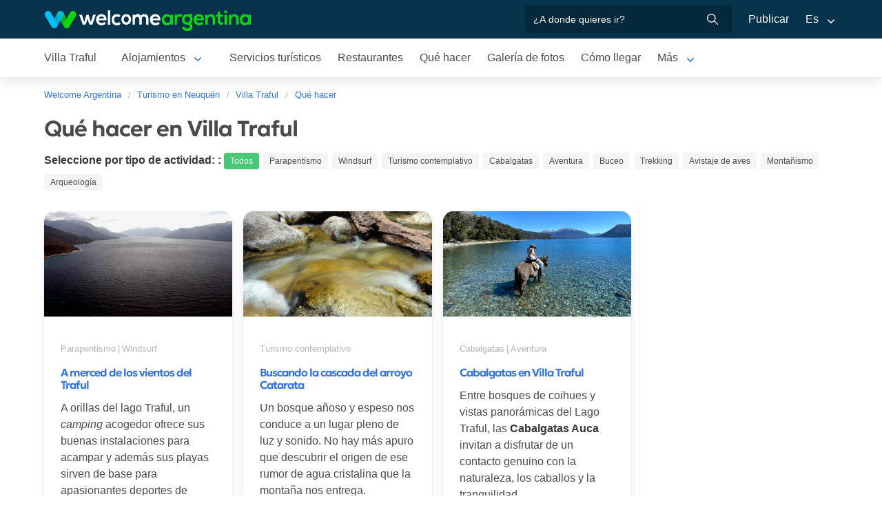

--- FILE ---
content_type: text/html; charset=utf-8
request_url: https://www.welcomeargentina.com/villatraful/paseos.html
body_size: 6733
content:

<!doctype html>
<html lang="es">

<head>
    <meta charset="UTF-8">
    <title>Villa Traful turismo | Qué hacer en Villa Traful: 12 excursiones y lugares turísticos para visitar</title>
    <meta name="description" content="Turismo en Villa Traful: 12 excursiones y paseos para hacer en Villa Traful, incluyendo turismo aventura, puntos de interés y otros lugares turísticos para visitar en la ciudad y sus alrededores. ¿Qué hacer en Villa Traful de noche, de día, en inviern">
    <meta name="viewport" content="width=device-width, initial-scale=1">
    <link rel="shortcut icon" href="https://www.welcomeargentina.com/favicon.ico">
    <meta name="date" content="Tuesday, January 20, 2026 19:16:35">
    <link rel="alternate" hreflang="es" href="https://www.welcomeargentina.com/villatraful/paseos.html">
    <link rel="alternate" hreflang="en" href="https://www.welcomeargentina.com/villatraful/outings.html">
    <link rel="alternate" media="only screen and (max-width: 640px)" href="https://www.welcomeargentina.com/villatraful/paseos.html">
    <meta property="og:title" content="Villa Traful turismo | Qué hacer en Villa Traful: 12 excursiones y lugares turísticos para visitar">
    <meta property="og:type" content="activity">
    <meta property="og:url" content="https://www.welcomeargentina.com/villatraful/paseos.html">
    <meta property="og:image" content="https://www.welcomeargentina.com/villatraful/imagenes/">
    <meta property="og:site_name" content="Welcome Argentina">
    <meta property="og:description" content="Turismo en Villa Traful: 12 excursiones y paseos para hacer en Villa Traful, incluyendo turismo aventura, puntos de interés y otros lugares turísticos para visitar en la ciudad y sus alrededores. ¿Qué hacer en Villa Traful de noche, de día, en inviern">
    <link rel="stylesheet" href="/css5_a_paseos_703.css">   <meta name="referrer" content="strict-origin-when-cross-origin">
  <meta name="google-site-verification" content="6eNa-wwlZRGb0VctdqQlfuV1MiLki1plmUpzREfklOM" />

</head>

<body itemscope itemtype="http://schema.org/WebPage">

    <!-- Navegacion principal - logo - buscador - idiomas -->


    <nav class="navbar is-primary" role="navigation" aria-label="main navigation">
        <div class="container">
            <div class="navbar-brand">
                <a class="navbar-item" href="/">
                    <img src="/img5/svg/welcome-argentina.svg" alt="Welcome Argentina" width="300" height="40">
                </a>
            </div>

            <div class="navbar-menu">
                <div class="navbar-end">
                    <div class="navbar-item">
                        <form id="all" autocomplete="off">
                           <span class="modal-close is-large" aria-label="close"></span>
                            <p class="control has-icons-right">
                                <input class="input" type="text" id="search" name="search" rel="e" placeholder="¿A donde quieres ir?">
                                <span class="icon is-small is-right">
                                    <img src="/img5/svg/search-w.svg" alt="Web" width="15" height="15" />
                                </span>
                            </p>
                            <p class="csj has-text-grey is-size-7">* Ingrese al menos 4 letras de su búsqueda</p>
                            <div class="res">
                                <div class="mres"></div>
                            </div>
                        </form>
                    </div>
                    <a  href="/publicar/" class="navbar-item">
                    Publicar
                  </a>
                    <div class="navbar-item has-dropdown is-hoverable">
                        <a class="navbar-link">
                            Es
                        </a>

                        <div class="navbar-dropdown">
                            <a href="/villatraful/paseos.html" class="navbar-item">
                                Espanol
                            </a>
                            <a href="/villatraful/outings.html" class="navbar-item">
                                English
                            </a>
                        </div>
                    </div>
                </div>
            </div>
        </div>
    </nav>


    <!-- Navegacion secundaria ciudad -->




    <nav class="navbar" role="navigation" aria-label="main navigation" id="navSec">
        <div class="container">
            <div class="navbar-brand">
                <a role="button" class="navbar-burger burger" aria-label="menu" aria-expanded="false" data-target="navbarBasicExample">
                    <span aria-hidden="true"></span>
                    <span aria-hidden="true"></span>
                    <span aria-hidden="true"></span>
                </a>
            </div>

            <div class="navbar-menu">
                <div class="navbar-start menu">

                    
                    <a href="/villatraful/" class="navbar-item ">Villa Traful</a>
                    


                    <div class="navbar-item a-dropdown is-hoverable">
                    <a href="/villatraful/alojamientos.html" class="navbar-item navbar-link">Alojamientos</a>
                    <div class="navbar-dropdown">
                    <a href="/villatraful/alojamientos.html" class="navbar-item">Todos los Alojamientos</a>
                    <a href="/villatraful/cabanas.html" class="navbar-item">Cabañas</a>
                    <a href="/villatraful/campings.html" class="navbar-item">Campings</a>
                    </div>
                    </div>


                    
                    <a href="/villatraful/serviciosturisticos.html" class="navbar-item ">Servicios turísticos</a>
                    


                    
                    <a href="/villatraful/gastronomia.html" class="navbar-item ">Restaurantes</a>
                    


                    
                    <a href="/villatraful/paseos.html" class="navbar-item ">Qué hacer</a>
                    


                    
                    <a href="/villatraful/fotografias.html" class="navbar-item ">Galería de fotos</a>
                    


                    
                    <a href="/villatraful/comollegar.html" class="navbar-item ">Cómo llegar</a>
                    


                    
                    <a href="/villatraful/compras.html" class="navbar-item ">Qué comprar</a>
                    


                    
                    <a href="/villatraful/informaciongeneral.html" class="navbar-item ">Información general</a>
                    


                    
                    <a href="/villatraful/mapa.html" class="navbar-item ">Mapa de la ciudad</a>
                    


                    
                    <a href="/villatraful/historia.html" class="navbar-item ">Historia</a>
                    


                    
                    <a href="/villatraful/blog.html" class="navbar-item ">Blog de turismo en Argentina</a>
                    

                    <div class="navbar-item has-dropdown is-hoverable">
                        <a class="navbar-link">
                            Más
                        </a>
                        <div class="navbar-dropdown vermas">

                        </div>
                    </div>
                </div>
            </div>
        </div>
    </nav>

    <div class="container">
        <div class="bpxhrs c970 rotasuper" rel="382" data="/villatraful-e"></div>
    </div>

    <div class="container is-hidden-touch">
        <!-- Breadcrumbs -->
        <nav class="breadcrumb" aria-label="breadcrumbs">
            <ol class="breadcrumb" itemprop="breadcrumb" itemscope itemtype="http://schema.org/BreadcrumbList">
                <li itemprop="itemListElement" itemscope="" itemtype="http://schema.org/ListItem"><a href="/" itemprop="item" title="Welcome Argentina"><span itemprop="name">Welcome Argentina</span></a>
                    <meta itemprop="url" content="/">
                    <meta itemprop="position" content="1" />
                </li>
                <li itemprop="itemListElement" itemscope="" itemtype="http://schema.org/ListItem"><a href="/provincia-neuquen/" itemprop="item" title="Turismo en Neuquén"><span itemprop="name">Turismo en Neuquén</span></a>
                    <meta itemprop="url" content="">
                    <meta itemprop="position" content="2" />
                </li>
                <li itemprop="itemListElement" itemscope="" itemtype="http://schema.org/ListItem"><a href="/villatraful/" itemprop="item" title="Villa Traful"><span itemprop="name">Villa Traful</span></a>
                    <meta itemprop="url" content="/villatraful/">
                    <meta itemprop="position" content="3" />
                </li>
                <li itemprop="itemListElement" itemscope itemtype="http://schema.org/ListItem"><a href="/villatraful/paseos.html" itemprop="item" title=""><span itemprop="name">Qué hacer</span></a>
                    <meta itemprop="url" content="/villatraful/paseos.html">
                    <meta itemprop="position" content="4" />
                </li>
            </ol>
        </nav>
    </div>


    <div class="container">
        <div class="columns is-multiline">
            <div class="column is-full">
                <h1 class="is-size-3">Qué hacer en Villa Traful</h1>
                <p><strong>Seleccione por tipo de actividad: :</strong>
                    <a href="#" class="tag is-success">Todos</a><a href="#" class="tag">Parapentismo</a><a href="#" class="tag">Windsurf</a><a href="#" class="tag">Turismo contemplativo</a><a href="#" class="tag">Cabalgatas</a><a href="#" class="tag">Aventura</a><a href="#" class="tag">Buceo</a><a href="#" class="tag">Trekking</a><a href="#" class="tag">Avistaje de aves</a><a href="#" class="tag">Montañismo</a><a href="#" class="tag">Arqueología</a>
                </p>
            </div>
            <div class="column">
                <div class="gridcard">
                        <div class="card excursion  parapentismo windsurf">
                        <a href="/villatraful/turismo-aventura-traful.html" class="card-image">
                        <figure class="image is-16by9">
                        <img src="../paseos/turis_traful/copete_360x220.jpg" alt="A merced de los vientos del Traful" width="480" height="270">
                        </figure>
                        </a>
                        <div class="card-content">
                        <small class="has-text-grey-light tagscard"><span>Parapentismo</span><span>Windsurf</span></small>
                        <h2 class="title is-size-6"><a href="/villatraful/turismo-aventura-traful.html" >A merced de los vientos del Traful</a></h2>
                        <p>A orillas del lago Traful, un <i>camping</i> acogedor ofrece sus buenas instalaciones para acampar y además sus playas sirven de base para apasionantes deportes de aventura...</p>
                        </div>
                        </div>
                        <div class="card excursion  turismocontemplativo">
                        <a href="/villatraful/cascada-co-lemu.html" class="card-image">
                        <figure class="image is-16by9">
                        <img src="../paseos/cascada-co-lemu/copete_360x220.jpg" alt="Buscando la cascada del arroyo Catarata" width="480" height="270">
                        </figure>
                        </a>
                        <div class="card-content">
                        <small class="has-text-grey-light tagscard"><span>Turismo contemplativo</span></small>
                        <h2 class="title is-size-6"><a href="/villatraful/cascada-co-lemu.html" >Buscando la cascada del arroyo Catarata</a></h2>
                        <p>Un bosque añoso y espeso nos conduce a un lugar pleno de luz y sonido. No hay más apuro que descubrir el origen de ese rumor de agua cristalina que la montaña nos entrega.</p>
                        </div>
                        </div>
                        <div class="card excursion  cabalgatas aventura">
                        <a href="/villatraful/cabalgatas-en-villa-traful.html" class="card-image">
                        <figure class="image is-16by9">
                        <img src="/paseos/a/2323_copete_ch.jpg" alt="Cabalgatas en Villa Traful" width="480" height="270">
                        </figure>
                        </a>
                        <div class="card-content">
                        <small class="has-text-grey-light tagscard"><span>Cabalgatas</span><span>Aventura</span></small>
                        <h2 class="title is-size-6"><a href="/villatraful/cabalgatas-en-villa-traful.html" >Cabalgatas en Villa Traful</a></h2>
                        <p><p>Entre bosques de coihues y vistas panorámicas del Lago Traful, las <strong>Cabalgatas Auca</strong> invitan a disfrutar de un contacto genuino con la naturaleza, los caballos y la tranquilidad.</p></p>
                        </div>
                        </div>
                        <div class="card excursion  turismocontemplativo">
                        <a href="/villatraful/costanera-villa-traful.html" class="card-image">
                        <figure class="image is-16by9">
                        <img src="../paseos/costanera-nueva-villa-traful/copete_360x220.jpg" alt="Costanera de Villa Traful" width="480" height="270">
                        </figure>
                        </a>
                        <div class="card-content">
                        <small class="has-text-grey-light tagscard"><span>Turismo contemplativo</span></small>
                        <h2 class="title is-size-6"><a href="/villatraful/costanera-villa-traful.html" >Costanera de Villa Traful</a></h2>
                        <p>Para quienes llegan por primera vez a la villa, la construcción de la costanera es el punto más atractivo antes de recorrer y conocer los demás.</p>
                        </div>
                        </div>
                        <div class="card excursion  turismocontemplativo buceo">
                        <a href="/villatraful/bosque-sumergido.html" class="card-image">
                        <figure class="image is-16by9">
                        <img src="/paseos/a/75_copete_ch.jpg" alt="El bosque sumergido del Traful" width="480" height="270">
                        </figure>
                        </a>
                        <div class="card-content">
                        <small class="has-text-grey-light tagscard"><span>Turismo contemplativo</span><span>Buceo</span></small>
                        <h2 class="title is-size-6"><a href="/villatraful/bosque-sumergido.html" >El bosque sumergido del Traful</a></h2>
                        <p>Descubrimos un bosque que conserva su forma pero que vive desde hace muchos años bajo el agua del majestuoso lago Traful. Curiosidades de la naturaleza.</p>
                        </div>
                        </div>
                        <div class="card excursion  turismocontemplativo">
                        <a href="/villatraful/cascada-nivinco.html" class="card-image">
                        <figure class="image is-16by9">
                        <img src="../paseos/cascadanivinco/copete_360x220.jpg" alt="Excursión a la cascada Ñivinco" width="480" height="270">
                        </figure>
                        </a>
                        <div class="card-content">
                        <small class="has-text-grey-light tagscard"><span>Turismo contemplativo</span></small>
                        <h2 class="title is-size-6"><a href="/villatraful/cascada-nivinco.html" >Excursión a la cascada Ñivinco</a></h2>
                        <p>Escondida en un denso bosque patagónico, la cascada Ñivinco ofrece sus mejores sonidos en un paraje donde impera el silencio</p>
                        </div>
                        </div>
                        <div class="card excursion  turismocontemplativo">
                        <a href="/villatraful/parque-nacional-nahuel-huapi.html" class="card-image">
                        <figure class="image is-16by9">
                        <img src="../paseos/parque-nacional-nahuel-huapi/copete_360x220.jpg" alt="Parque Nacional Nahuel Huapi" width="480" height="270">
                        </figure>
                        </a>
                        <div class="card-content">
                        <small class="has-text-grey-light tagscard"><span>Turismo contemplativo</span></small>
                        <h2 class="title is-size-6"><a href="/villatraful/parque-nacional-nahuel-huapi.html" >Parque Nacional Nahuel Huapi</a></h2>
                        <p>El Parque Nacional Nahuel Huapi fue la primera área protegida del país, creada en el año 1934 a partir de la donación de 3 leguas cuadradas de tierras que realizara Francisco Pascasio Moreno en 1903.</p>
                        </div>
                        </div>
                        <div class="card excursion  turismocontemplativo">
                        <a href="/villatraful/ruta-artesanos.html" class="card-image">
                        <figure class="image is-16by9">
                        <img src="../paseos/ruta-artesanos-traful/copete_360x220.jpg" alt="Ruta de los artesanos" width="480" height="270">
                        </figure>
                        </a>
                        <div class="card-content">
                        <small class="has-text-grey-light tagscard"><span>Turismo contemplativo</span></small>
                        <h2 class="title is-size-6"><a href="/villatraful/ruta-artesanos.html" >Ruta de los artesanos</a></h2>
                        <p>Un recorrido por los talleres de los artesanos locales que abren sus puertas. Con técnicas tradicionales de gran categoría, nos asombran por su trayectoria y dedicación.	</p>
                        </div>
                        </div>
                        <div class="card excursion  trekking avistajedeaves">
                        <a href="/villatraful/sonidos-bosque-traful.html" class="card-image">
                        <figure class="image is-16by9">
                        <img src="../paseos/cascadacoaco/copete_360x220.jpg" alt="Saltos de agua escondidos en el bosque" width="480" height="270">
                        </figure>
                        </a>
                        <div class="card-content">
                        <small class="has-text-grey-light tagscard"><span>Trekking</span><span>Avistaje de aves</span></small>
                        <h2 class="title is-size-6"><a href="/villatraful/sonidos-bosque-traful.html" >Saltos de agua escondidos en el bosque</a></h2>
                        <p>El rumor del agua de las cascadas Coa Có y Blanco, el viento que mece el bosque nativo y los pájaros nos acompañaron en una caminata cerca de la villa.</p>
                        </div>
                        </div>
                        <div class="card excursion  montañismo arqueología turismocontemplativo">
                        <a href="/villatraful/laguna-las-mellizas-traful.html" class="card-image">
                        <figure class="image is-16by9">
                        <img src="../paseos/lagunalasmellizas/copete_360x220.jpg" alt="Trekking a lagunas Las Mellizas y pinturas rupestres" width="480" height="270">
                        </figure>
                        </a>
                        <div class="card-content">
                        <small class="has-text-grey-light tagscard"><span>Montañismo</span><span>Arqueología</span><span>Turismo contemplativo</span></small>
                        <h2 class="title is-size-6"><a href="/villatraful/laguna-las-mellizas-traful.html" >Trekking a lagunas Las Mellizas y pinturas rupestres</a></h2>
                        <p>El cruce del lago Traful es una excelente excusa para hacer una excursión que permite conocer lagunas  y las pinturas rupestres que esperan silenciosas luego de una intensa caminata.</p>
                        </div>
                        </div>
                        <div class="card excursion ">
                        <a href="/provincia-neuquen/" class="card-image">
                        <figure class="image is-16by9">
                        <img src="../provincia-neuquen/imagenes/copete_360x220.jpg" alt="Turismo en Neuquén" width="480" height="270">
                        </figure>
                        </a>
                        <div class="card-content">
                        <small class="has-text-grey-light tagscard"></small>
                        <h2 class="title is-size-6"><a href="/provincia-neuquen/" >Turismo en Neuquén</a></h2>
                        <p>Los atractivos para el turismo que la provincia de Neuquén muestra a lo largo y a lo ancho de su territorio son múltiples y cada región tiene su característica particular. </p>
                        </div>
                        </div>
                        <div class="card excursion  turismocontemplativo">
                        <a href="/villatraful/ano-nuevo-mapuche.html" class="card-image">
                        <figure class="image is-16by9">
                        <img src="../paseos/ano_nuevo_mapuche04/copete_360x220.jpg" alt="El Año Nuevo patagónico" width="480" height="270">
                        </figure>
                        </a>
                        <div class="card-content">
                        <small class="has-text-grey-light tagscard"><span>Turismo contemplativo</span></small>
                        <h2 class="title is-size-6"><a href="/villatraful/ano-nuevo-mapuche.html" >El Año Nuevo patagónico</a></h2>
                        <p>El 24 de junio los pueblos originarios, tanto de Chile como de Argentina, celebran el comienzo del año nuevo. Una tradición milenaria que cada año suma nuevos visitantes.</p>
                        </div>
                        </div>
                    
             <!-- Carrusel servicios -->

                    <!-- Carrusel alojamiento -->
                    <div class="slidewraper">
                        <h2 class="is-size-4"><a target="_blank" href="serviciosturisticos.html">Agencias de turismo y actividades en  Villa Traful</a></h2>
                        
                        <div class="swiffy-slider slider-item-show4 slider-item-show2-sm slider-item-reveal slider-nav-visible slider-nav-page slider-indicators-round slider-indicators-outside slider-indicators-sm">
                       <ul class="slider-container">
                            <li class="card">
                                <div class="card-image is-relative">
                                    <figure class="image is-4by3">
                                        <a href="/r?c=https%3A%2F%2Fwww.instagram.com%2Fcabalgatas_auca%2F" target="_blank">
                                                <img src="/plantillas/66980-00.jpg" alt="Cabalgatas AUCA">
                                        </a>
                                    </figure>
                                </div>
                                <div class="card-content">
                                    <p class="is-size-7">Cabalgatas</p>
                                    <p class="title is-6"><a href="/r?c=https%3A%2F%2Fwww.instagram.com%2Fcabalgatas_auca%2F" target="_blank" data-reck="na--d">Cabalgatas AUCA</a></p>

                                </div>
                            </li>
                            <li class="card">
                                <div class="card-image is-relative">
                                    <figure class="image is-4by3">
                                        <a href="/r?c=" target="_blank">
                                                <img src="/plantillas/67038-00.jpg" alt="Villa Traful Sup">
                                        </a>
                                    </figure>
                                </div>
                                <div class="card-content">
                                    <p class="is-size-7">Turismo Aventura</p>
                                    <p class="title is-6"><a href="/r?c=" target="_blank" data-reck="na--d">Villa Traful Sup</a></p>

                                </div>
                            </li>
                            <li class="card">
                                <div class="card-image is-relative">
                                    <figure class="image is-4by3">
                                        <a href="/r?c=" target="_blank">
                                                <img src="/plantillas/67037-00.jpg" alt="Traful de Aventuras">
                                        </a>
                                    </figure>
                                </div>
                                <div class="card-content">
                                    <p class="is-size-7">Turismo Aventura</p>
                                    <p class="title is-6"><a href="/r?c=" target="_blank" data-reck="na--d">Traful de Aventuras</a></p>

                                </div>
                            </li>
                            <li class="card">
                                <div class="card-image is-relative">
                                    <figure class="image is-4by3">
                                        <a href="/r?c=" target="_blank">
                                                <img src="/plantillas/42329-00.jpg" alt="Traful Extremo">
                                        </a>
                                    </figure>
                                </div>
                                <div class="card-content">
                                    <p class="is-size-7">Paseos Lacustres</p>
                                    <p class="title is-6"><a href="/r?c=" target="_blank" data-reck="na--d">Traful Extremo</a></p>

                                </div>
                            </li>
                        <li class="card">
                            <div class="card-image is-relative">
                                <figure class="image is-4by3">
                                    <a href="serviciosturisticos.html"><img src="/img5/sf.png" alt="Ver más servicios turísitcos"></a>
                                </figure>
                            </div>
                            <div class="card-content">
                                <p class="is-size-7">Villa Traful</p>
                                <p class="title is-6"><a href="serviciosturisticos.html">Ver más servicios turísitcos</a></p>
                            </div>
                        </li>
                    </ul>
                    <button type="button" class="slider-nav"></button>
                    <button type="button" class="slider-nav slider-nav-next"></button>
                     </div>
                       
                    
                </div>
                </div>
                
            </div>
                        <div class="column is-300px is-narrow">
                           <div class="bpxhrs cpromo" rel="628" data="/villatraful-e"></div>
                           <div class="bpxhrs cpromo" rel="629" data="/villatraful-e"></div>
                           <div class="bpxhrs cpromo" rel="630" data="/villatraful-e"></div>
                           <div class="bpxhrs cpromo" rel="631" data="/villatraful-e"></div>
                           <div class="bpxhrs cpromo" rel="632" data="/villatraful-e"></div>
                           <div class="bpxhrs cpromo" rel="633" data="/villatraful-e"></div>
                           <div class="bpxhrs cpromo" rel="634" data="/villatraful-e"></div>
                           <div class="bpxhrs cpromo" rel="635" data="/villatraful-e"></div>
                           <div class="bpxhrs cpromo" rel="636" data="/villatraful-e"></div>
                           <div class="bpxhrs cpromo" rel="637" data="/villatraful-e"></div>
                        </div>
        </div>

           <!-- Carrusel alojamiento -->
        <div class="container mt-5 mb-5" id="sl">
           <hr>
            <h2 class="is-size-4 has-text-centered"><a target="_blank" href="alojamientos.html">Hoteles y alojamientos en  Villa Traful</a></h2>
            <section class="section">
                <div class="container">


                    <div class="swiffy-slider slider-item-show4 slider-item-show2-sm slider-item-reveal slider-nav-visible slider-nav-page slider-indicators-round slider-indicators-outside slider-indicators-sm">
                       <ul class="slider-container">
                            <li class="card">
                                <div class="card-image is-relative">
                                    <figure class="image is-4by3">
                                        <a href="/villatraful/cabanas-kaiken.html" target="_blank">
                                                <img src="/plantillas/1442-00.jpg" alt="Cabañas Aikén">
                                        </a>
                                    </figure>
                                </div>
                                <div class="card-content">
                                    <p class="is-size-7">Cabañas</p>
                                    <p class="title is-6"><a href="/villatraful/cabanas-kaiken.html" target="_blank" data-reck="na--d">Cabañas Aikén</a></p>
                                </div>
                            </li>
                            <li class="card">
                                <div class="card-image is-relative">
                                    <figure class="image is-4by3">
                                        <a href="/villatraful/cabanas-la-sonada-ii.html" target="_blank">
                                                <img src="/plantillas/63235-00.jpg" alt="Cabañas La Soñada II">
                                        </a>
                                    </figure>
                                </div>
                                <div class="card-content">
                                    <p class="is-size-7">Cabañas</p>
                                    <p class="title is-6"><a href="/villatraful/cabanas-la-sonada-ii.html" target="_blank" data-reck="na--d">Cabañas La Soñada II</a></p>
                                </div>
                            </li>
                            <li class="card">
                                <div class="card-image is-relative">
                                    <figure class="image is-4by3">
                                        <a href="/villatraful/cabanas-natur-haus.html" target="_blank">
                                                <img src="/plantillas/64045-00.jpg" alt="Natur Haus cabañas">
                                        </a>
                                    </figure>
                                </div>
                                <div class="card-content">
                                    <p class="is-size-7">Cabañas</p>
                                    <p class="title is-6"><a href="/villatraful/cabanas-natur-haus.html" target="_blank" data-reck="na--d">Natur Haus cabañas</a></p>
                                </div>
                            </li>
                            <li class="card">
                                <div class="card-image is-relative">
                                    <figure class="image is-4by3">
                                        <a href="/villatraful/cabanas-aiwe.html" target="_blank">
                                                <img src="/plantillas/66982-00.jpg" alt="Cabañas Aiwe">
                                        </a>
                                    </figure>
                                </div>
                                <div class="card-content">
                                    <p class="is-size-7">Cabañas</p>
                                    <p class="title is-6"><a href="/villatraful/cabanas-aiwe.html" target="_blank" data-reck="na--d">Cabañas Aiwe</a></p>
                                </div>
                            </li>
                            <li class="card">
                                <div class="card-image is-relative">
                                    <figure class="image is-4by3">
                                        <a href="/villatraful/cabanas-lo-de-otto.html" target="_blank">
                                                <img src="/plantillas/64322-00.jpg" alt="Lo de Otto">
                                        </a>
                                    </figure>
                                </div>
                                <div class="card-content">
                                    <p class="is-size-7">Cabañas</p>
                                    <p class="title is-6"><a href="/villatraful/cabanas-lo-de-otto.html" target="_blank" data-reck="na--d">Lo de Otto</a></p>
                                </div>
                            </li>
                            <li class="card">
                                <div class="card-image is-relative">
                                    <figure class="image is-4by3">
                                        <a href="/villatraful/hotel-alto-traful.html" target="_blank">
                                                <img src="/plantillas/46974-00.jpg" alt="Hotel Alto Traful">
                                        </a>
                                    </figure>
                                </div>
                                <div class="card-content">
                                    <p class="is-size-7">Hoteles 4 estrellas</p>
                                    <p class="title is-6"><a href="/villatraful/hotel-alto-traful.html" target="_blank" data-reck="na--d">Hotel Alto Traful</a></p>
                                </div>
                            </li>
                            <li class="card">
                                <div class="card-image is-relative">
                                    <figure class="image is-4by3">
                                        <a href="/villatraful/hostel-de-charly.html" target="_blank">
                                                <img src="/plantillas/50392-00.jpg" alt="Hostel de Charly">
                                        </a>
                                    </figure>
                                </div>
                                <div class="card-content">
                                    <p class="is-size-7">Albergues/Hostels</p>
                                    <p class="title is-6"><a href="/villatraful/hostel-de-charly.html" target="_blank" data-reck="na--d">Hostel de Charly</a></p>
                                </div>
                            </li>
                            <li class="card">
                                <div class="card-image is-relative">
                                    <figure class="image is-4by3">
                                        <a href="/villatraful/cabanas-alihuen.html" target="_blank">
                                                <img src="/plantillas/66044-00.jpg" alt="Cabañas Alihuen">
                                        </a>
                                    </figure>
                                </div>
                                <div class="card-content">
                                    <p class="is-size-7">Cabañas</p>
                                    <p class="title is-6"><a href="/villatraful/cabanas-alihuen.html" target="_blank" data-reck="na--d">Cabañas Alihuen</a></p>
                                </div>
                            </li>
                            <li class="card">
                                <div class="card-image is-relative">
                                    <figure class="image is-4by3">
                                        <a href="/villatraful/alquileres-la-cabanas-de-juan.html" target="_blank">
                                                <img src="/plantillas/9424-00.jpg" alt="La Cabaña de Juan">
                                        </a>
                                    </figure>
                                </div>
                                <div class="card-content">
                                    <p class="is-size-7">Cabañas</p>
                                    <p class="title is-6"><a href="/villatraful/alquileres-la-cabanas-de-juan.html" target="_blank" data-reck="na--d">La Cabaña de Juan</a></p>
                                </div>
                            </li>
                        <li class="card">
                            <div class="card-image is-relative">
                                <figure class="image is-4by3">
                                    <a href="alojamientos.html"><img src="https://www.welcomeargentina.com/img5/sfa.png" alt="Ver más alojamientos"></a>
                                </figure>
                            </div>
                            <div class="card-content">
                                <p class="is-size-7">Villa Traful</p>
                                <p class="title is-6"><a href="alojamientos.html">Ver más alojamientos</a></p>
                            </div>
                        </li>
                    </ul>
                    <button type="button" class="slider-nav"></button>
                    <button type="button" class="slider-nav slider-nav-next"></button>
                     </div>
                </div>
            </section>
        </div>
          

    </div>

    <!-- Pie de pagina -->
    <footer class="footer">
        <div class="container">
            <div class="columns">
                <div class="column is-two-fifths">
                    <p class="is-size-4">Suscripción al newsletter</p>
                    <form id="newsletter" name="newsletter" method="post"  class="columns is-multiline">
                       <div class="column is-half">
                        <input type="hidden" name="msg" value="Muchas gracias por suscribirse a nuestro newsletter!&lt;br&gt;Pronto estaremos en contacto.">
                        <div>
                        <label for="Nombrenews" class="label">Su nombre y apellido</label>
                        <div class="control has-icons-left">
                            <input name="Nombre" id="Nombrenews" type="text" class="input" placeholder="Su nombre y apellido" required>
                            <span class="icon is-small is-left">
                                <img src="/img5/svg/user.svg" alt="Newsletter" width="15" height="15" />
                            </span>
                        </div>
                        </div>
                        </div>
                        <div class="column is-half">
                        <label for="Emailnews" class="label">Ingrese su Email</label>
                        <div class="control has-icons-left">
                            <input name="Email" id="Emailnews" type="email" class="input" placeholder="Ingrese su Email" required>
                            <span class="icon is-small is-left">
                                <img src="/img5/svg/email.svg" alt="Newsletter" width="15" height="15" />
                            </span>
                        </div>
                        </div>
                        <div class="column is-full">
                        <button class="button is-dark">¡Suscribite!</button>
                        </div>
                    </form>
                </div>
                <div class="column has-text-right">
                    <div class="buttons is-right">
                        <a href="https://www.facebook.com/WelcomeArgentina" class="button social" target="_blank">
                            <span class="icon is-small">
                                <img src="/img5/svg/facebook.svg" alt="Facebook" width="20">
                            </span>
                        </a>
                        <a href="https://www.instagram.com/welcomeargentinaok" class="button social" target="_blank" rel="noopener">
                            <span class="icon is-small">
                                 <img src="/img5/svg/instagram.svg" alt="Instagram"  width="20" height="20">
                            </span>
                        </a>
                    </div>
                    <p><a href="/publicar/empresa.html" target="_blank">Quienes somos</a> - <a href="#modal-tyc" onclick="return false;" id="tyc">Términos y condiciones</a> - <a href="#modal-ctc" onclick="return false;" id="ctc">Contacto</a> - <a  href="/publicar/">Publicar establecimiento</a></p>
                    <p class="is-size-7">Ratings and Reviews: &copy; TripAdvisor<br>
                        <a href="/">Welcome Argentina</a>  - Información turística sobre Qué hacer en <a href="/villatraful/">Villa Traful</a> Argentina <br>
                        © 2003-2026 Prohibida su reproducción total o parcial. Derechos de Autor 675246 Ley 11723

                    </p>

                </div>
            </div>
        </div>
    </footer>
    
<div class="bpxhrs c970 rotastick" rel="20" data="/villatraful-e"></div>

    <div class="brands">
        <div class="container">
            <img src="/img5/ipwcwu-h.webp" width="430" height="45" usemap="#ipwcwu-h">
            <map name="ipwcwu-h">
                <area target="_blank" href="/r?c=ip" coords="7,23,144,43" shape="rect">
                <area target="_blank" href="/r?c=wc" coords="152,23,275,43" shape="rect">
                <area target="_blank" href="/r?c=wu" coords="281,23,428,43" shape="rect">
            </map>
        </div>
    </div>

    <!-- Modal terminos y condiciones -->

    <div class="modal" id="modal-tyc">
        <div class="modal-background"></div>
        <div class="modal-card">
            <header class="modal-card-head">
                <p class="modal-card-title">Terminos y condiciones</p>
            </header>
            <section class="modal-card-body">
            </section>
            <footer class="modal-card-foot">
            </footer>
        </div>
        <button class="modal-close is-large" aria-label="close"></button>
    </div>

    <!-- Modal contacto -->

    <div class="modal" id="modal-ctc">
        <div class="modal-background"></div>
        <div class="modal-card">
            <header class="modal-card-head">
                <p class="modal-card-title">Contacto</p>
            </header>
            <section class="modal-card-body">
            </section>
            <footer class="modal-card-foot">
                <small>* Recuerde completar sus datos correctamente para poder recibir una respuesta.</small>
            </footer>
        </div>
        <button class="modal-close is-large" aria-label="close"></button>
    </div>
    
    <script type="module">
    import {swiffyslider} from '/js5/fuente/swiffy-slider.esm.min.js'; 
    window.swiffyslider = swiffyslider; 
    window.swiffyslider.init();
    </script>

    <script async src="/js5_a_paseos_369.js"></script>
      <script type="text/javascript">
     var _paq = window._paq = window._paq || [];
  </script>  




</body>

</html>


--- FILE ---
content_type: text/css;charset=ISO-8859-1
request_url: https://www.welcomeargentina.com/css5_a_paseos_703.css
body_size: 27984
content:
 @font-face {font-family: 'Geologica';src: url('/fonts/geologica/Geologica-SemiBold.woff2') format('woff2'),url('/fonts/geologica/Geologica-SemiBold.woff') format('woff');font-weight: normal;font-style: normal;font-display: swap;}@font-face {font-family: 'Roboto';src: url('/fonts/roboto/Roboto-Regular.woff2') format('woff2'),url('/fonts/roboto/Roboto-Regular.woff') format('woff');font-weight: normal;font-style: normal;font-display: optional;}html,body,p,ol,ul,li,dl,dt,dd,blockquote,figure,fieldset,legend,textarea,pre,iframe,hr,h1,h2,h3,h4,h5,h6 {margin: 0;padding: 0;font-family: "Roboto", sans-serif;}h1,h2,h3,h4,h5,h6 {font-size: 100%;font-family: "Geologica", sans-serif;letter-spacing: -1px;font-weight: 400;}ul {list-style: none;}button,input,select,textarea {margin: 0;}html {box-sizing: border-box;}*, *::before, *::after {box-sizing: inherit;}img,video {height: auto;max-width: 100%;}iframe {border: 0;}table {border-collapse: collapse;border-spacing: 0;}td,th {padding: 0;}td:not([align]),th:not([align]) {text-align: left;}html {background-color: white;font-size: 16px;-moz-osx-font-smoothing: grayscale;-webkit-font-smoothing: antialiased;min-width: 300px;overflow-x: hidden;overflow-y: scroll;text-rendering: optimizeLegibility;-webkit-text-size-adjust: 100%; -moz-text-size-adjust: 100%;-ms-text-size-adjust: 100%;text-size-adjust: 100%;}article,aside,figure,footer,header,hgroup,section {display: block;}body,button,input,select,textarea {font-family: BlinkMacSystemFont, -apple-system, "Segoe UI", "Roboto", "Oxygen", "Ubuntu", "Cantarell", "Fira Sans", "Droid Sans", "Helvetica Neue", "Helvetica", "Arial", sans-serif;}code,pre {-moz-osx-font-smoothing: auto;-webkit-font-smoothing: auto;font-family: monospace;}body {color: #4a4a4a;font-size: 1em;font-weight: 400;line-height: 1.5;}a {color: #3273dc;cursor: pointer;text-decoration: none;}a strong {color: currentColor;}a:hover {color: #363636;}code {background-color: whitesmoke;color: #f14668;font-size: 0.875em;font-weight: normal;padding: 0.25em 0.5em 0.25em;}hr {background-color: whitesmoke;border: none;display: block;height: 1px;margin: 1.5rem 0;}img {height: auto;max-width: 100%;}input[type="checkbox"],input[type="radio"] {vertical-align: baseline;}small {font-size: 0.875em;}span {font-style: inherit;font-weight: inherit;}strong {color: #363636;font-weight: 700;}fieldset {border: none;}pre {-webkit-overflow-scrolling: touch;background-color: whitesmoke;color: #4a4a4a;font-size: 0.875em;overflow-x: auto;padding: 1.25rem 1.5rem;white-space: pre;word-wrap: normal;}pre code {background-color: transparent;color: currentColor;font-size: 1em;padding: 0;}table td,table th {vertical-align: top;}table td:not([align]),table th:not([align]) {text-align: left;}table th {color: #363636;}.is-clearfix::after {clear: both;content: " ";display: table;}.is-pulled-left {float: left !important;}.is-pulled-right {float: right !important;}.is-clipped {overflow: hidden !important;}.is-size-1 {font-size: 3rem !important;}.is-size-2 {font-size: 2.5rem !important;}.is-size-3 {font-size: 2rem !important;}.is-size-4 {font-size: 1.5rem !important;}.is-size-5 {font-size: 1.25rem !important;}.is-size-6 {font-size: 1rem !important;}.is-size-7 {font-size: 0.75rem !important;}@media screen and (max-width: 768px) {.is-size-1-mobile {font-size: 3rem !important;}.is-size-2-mobile {font-size: 2.5rem !important;}.is-size-3-mobile {font-size: 2rem !important;}.is-size-4-mobile {font-size: 1.5rem !important;}.is-size-5-mobile {font-size: 1.25rem !important;}.is-size-6-mobile {font-size: 1rem !important;}.is-size-7-mobile {font-size: 0.75rem !important;}}@media screen and (min-width: 769px), print {.is-size-1-tablet {font-size: 3rem !important;}.is-size-2-tablet {font-size: 2.5rem !important;}.is-size-3-tablet {font-size: 2rem !important;}.is-size-4-tablet {font-size: 1.5rem !important;}.is-size-5-tablet {font-size: 1.25rem !important;}.is-size-6-tablet {font-size: 1rem !important;}.is-size-7-tablet {font-size: 0.75rem !important;}}@media screen and (max-width: 1023px) {.is-size-1-touch {font-size: 3rem !important;}.is-size-2-touch {font-size: 2.5rem !important;}.is-size-3-touch {font-size: 2rem !important;}.is-size-4-touch {font-size: 1.5rem !important;}.is-size-5-touch {font-size: 1.25rem !important;}.is-size-6-touch {font-size: 1rem !important;}.is-size-7-touch {font-size: 0.75rem !important;}}@media screen and (min-width: 1024px) {.is-size-1-desktop {font-size: 3rem !important;}.is-size-2-desktop {font-size: 2.5rem !important;}.is-size-3-desktop {font-size: 2rem !important;}.is-size-4-desktop {font-size: 1.5rem !important;}.is-size-5-desktop {font-size: 1.25rem !important;}.is-size-6-desktop {font-size: 1rem !important;}.is-size-7-desktop {font-size: 0.75rem !important;}}@media screen and (min-width: 1216px) {.is-size-1-widescreen {font-size: 3rem !important;}.is-size-2-widescreen {font-size: 2.5rem !important;}.is-size-3-widescreen {font-size: 2rem !important;}.is-size-4-widescreen {font-size: 1.5rem !important;}.is-size-5-widescreen {font-size: 1.25rem !important;}.is-size-6-widescreen {font-size: 1rem !important;}.is-size-7-widescreen {font-size: 0.75rem !important;}}@media screen and (min-width: 1408px) {.is-size-1-fullhd {font-size: 3rem !important;}.is-size-2-fullhd {font-size: 2.5rem !important;}.is-size-3-fullhd {font-size: 2rem !important;}.is-size-4-fullhd {font-size: 1.5rem !important;}.is-size-5-fullhd {font-size: 1.25rem !important;}.is-size-6-fullhd {font-size: 1rem !important;}.is-size-7-fullhd {font-size: 0.75rem !important;}}.has-text-centered {text-align: center !important;}.has-text-justified {text-align: justify !important;}.has-text-left {text-align: left !important;}.has-text-right {text-align: right !important;}@media screen and (max-width: 768px) {.has-text-centered-mobile {text-align: center !important;}}@media screen and (min-width: 769px), print {.has-text-centered-tablet {text-align: center !important;}}@media screen and (min-width: 769px) and (max-width: 1023px) {.has-text-centered-tablet-only {text-align: center !important;}}@media screen and (max-width: 1023px) {.has-text-centered-touch {text-align: center !important;}}@media screen and (min-width: 1024px) {.has-text-centered-desktop {text-align: center !important;}}@media screen and (min-width: 1024px) and (max-width: 1215px) {.has-text-centered-desktop-only {text-align: center !important;}}@media screen and (min-width: 1216px) {.has-text-centered-widescreen {text-align: center !important;}}@media screen and (min-width: 1216px) and (max-width: 1407px) {.has-text-centered-widescreen-only {text-align: center !important;}}@media screen and (min-width: 1408px) {.has-text-centered-fullhd {text-align: center !important;}}@media screen and (max-width: 768px) {.has-text-justified-mobile {text-align: justify !important;}}@media screen and (min-width: 769px), print {.has-text-justified-tablet {text-align: justify !important;}}@media screen and (min-width: 769px) and (max-width: 1023px) {.has-text-justified-tablet-only {text-align: justify !important;}}@media screen and (max-width: 1023px) {.has-text-justified-touch {text-align: justify !important;}}@media screen and (min-width: 1024px) {.has-text-justified-desktop {text-align: justify !important;}}@media screen and (min-width: 1024px) and (max-width: 1215px) {.has-text-justified-desktop-only {text-align: justify !important;}}@media screen and (min-width: 1216px) {.has-text-justified-widescreen {text-align: justify !important;}}@media screen and (min-width: 1216px) and (max-width: 1407px) {.has-text-justified-widescreen-only {text-align: justify !important;}}@media screen and (min-width: 1408px) {.has-text-justified-fullhd {text-align: justify !important;}}@media screen and (max-width: 768px) {.has-text-left-mobile {text-align: left !important;}}@media screen and (min-width: 769px), print {.has-text-left-tablet {text-align: left !important;}}@media screen and (min-width: 769px) and (max-width: 1023px) {.has-text-left-tablet-only {text-align: left !important;}}@media screen and (max-width: 1023px) {.has-text-left-touch {text-align: left !important;}}@media screen and (min-width: 1024px) {.has-text-left-desktop {text-align: left !important;}}@media screen and (min-width: 1024px) and (max-width: 1215px) {.has-text-left-desktop-only {text-align: left !important;}}@media screen and (min-width: 1216px) {.has-text-left-widescreen {text-align: left !important;}}@media screen and (min-width: 1216px) and (max-width: 1407px) {.has-text-left-widescreen-only {text-align: left !important;}}@media screen and (min-width: 1408px) {.has-text-left-fullhd {text-align: left !important;}}@media screen and (max-width: 768px) {.has-text-right-mobile {text-align: right !important;}}@media screen and (min-width: 769px), print {.has-text-right-tablet {text-align: right !important;}}@media screen and (min-width: 769px) and (max-width: 1023px) {.has-text-right-tablet-only {text-align: right !important;}}@media screen and (max-width: 1023px) {.has-text-right-touch {text-align: right !important;}}@media screen and (min-width: 1024px) {.has-text-right-desktop {text-align: right !important;}}@media screen and (min-width: 1024px) and (max-width: 1215px) {.has-text-right-desktop-only {text-align: right !important;}}@media screen and (min-width: 1216px) {.has-text-right-widescreen {text-align: right !important;}}@media screen and (min-width: 1216px) and (max-width: 1407px) {.has-text-right-widescreen-only {text-align: right !important;}}@media screen and (min-width: 1408px) {.has-text-right-fullhd {text-align: right !important;}}.is-capitalized {text-transform: capitalize !important;}.is-lowercase {text-transform: lowercase !important;}.is-uppercase {text-transform: uppercase !important;}.is-italic {font-style: italic !important;}.has-text-white {color: white !important;}a.has-text-white:hover, a.has-text-white:focus {color: #e6e6e6 !important;}.has-background-white {background-color: white !important;}.has-text-black {color: #0a0a0a !important;}a.has-text-black:hover, a.has-text-black:focus {color: black !important;}.has-background-black {background-color: #0a0a0a !important;}.has-text-light {color: whitesmoke !important;}a.has-text-light:hover, a.has-text-light:focus {color: #dbdbdb !important;}.has-background-light {background-color: whitesmoke !important;}.has-text-dark {color: #363636 !important;}a.has-text-dark:hover, a.has-text-dark:focus {color: #1c1c1c !important;}.has-background-dark {background-color: #363636 !important;}.has-text-primary {color: #00d1b2 !important;}a.has-text-primary:hover, a.has-text-primary:focus {color: #009e86 !important;}.has-background-primary {background-color: #00d1b2 !important;}.has-text-link {color: #3273dc !important;}a.has-text-link:hover, a.has-text-link:focus {color: #205bbc !important;}.has-background-link {background-color: #3273dc !important;}.has-text-info {color: #3298dc !important;}a.has-text-info:hover, a.has-text-info:focus {color: #207dbc !important;}.has-background-info {background-color: #3298dc !important;}.has-text-success {color: #48c774 !important;}a.has-text-success:hover, a.has-text-success:focus {color: #34a85c !important;}.has-background-success {background-color: #48c774 !important;}.has-text-warning {color: #ffdd57 !important;}a.has-text-warning:hover, a.has-text-warning:focus {color: #ffd324 !important;}.has-background-warning {background-color: #ffdd57 !important;}.has-text-danger {color: #f14668 !important;}a.has-text-danger:hover, a.has-text-danger:focus {color: #ee1742 !important;}.has-background-danger {background-color: #f14668 !important;}.has-text-black-bis {color: #121212 !important;}.has-background-black-bis {background-color: #121212 !important;}.has-text-black-ter {color: #242424 !important;}.has-background-black-ter {background-color: #242424 !important;}.has-text-grey-darker {color: #363636 !important;}.has-background-grey-darker {background-color: #363636 !important;}.has-text-grey-dark {color: #4a4a4a !important;}.has-background-grey-dark {background-color: #4a4a4a !important;}.has-text-grey {color: #7a7a7a !important;}.has-background-grey {background-color: #7a7a7a !important;}.has-text-grey-light {color: #b5b5b5 !important;}.has-background-grey-light {background-color: #b5b5b5 !important;}.has-text-grey-lighter {color: #dbdbdb !important;}.has-background-grey-lighter {background-color: #dbdbdb !important;}.has-text-white-ter {color: whitesmoke !important;}.has-background-white-ter {background-color: whitesmoke !important;}.has-text-white-bis {color: #fafafa !important;}.has-background-white-bis {background-color: #fafafa !important;}.has-text-weight-light {font-weight: 300 !important;}.has-text-weight-normal {font-weight: 400 !important;}.has-text-weight-medium {font-weight: 500 !important;}.has-text-weight-semibold {font-weight: 600 !important;}.has-text-weight-bold {font-weight: 700 !important;}.is-family-primary {font-family: BlinkMacSystemFont, -apple-system, "Segoe UI", "Roboto", "Oxygen", "Ubuntu", "Cantarell", "Fira Sans", "Droid Sans", "Helvetica Neue", "Helvetica", "Arial", sans-serif !important;}.is-family-secondary {font-family: BlinkMacSystemFont, -apple-system, "Segoe UI", "Roboto", "Oxygen", "Ubuntu", "Cantarell", "Fira Sans", "Droid Sans", "Helvetica Neue", "Helvetica", "Arial", sans-serif !important;}.is-family-sans-serif {font-family: BlinkMacSystemFont, -apple-system, "Segoe UI", "Roboto", "Oxygen", "Ubuntu", "Cantarell", "Fira Sans", "Droid Sans", "Helvetica Neue", "Helvetica", "Arial", sans-serif !important;}.is-family-monospace {font-family: monospace !important;}.is-family-code {font-family: monospace !important;}.is-block {display: block !important;}@media screen and (max-width: 768px) {.is-block-mobile {display: block !important;}}@media screen and (min-width: 769px), print {.is-block-tablet {display: block !important;}}@media screen and (min-width: 769px) and (max-width: 1023px) {.is-block-tablet-only {display: block !important;}}@media screen and (max-width: 1023px) {.is-block-touch {display: block !important;}}@media screen and (min-width: 1024px) {.is-block-desktop {display: block !important;}}@media screen and (min-width: 1024px) and (max-width: 1215px) {.is-block-desktop-only {display: block !important;}}@media screen and (min-width: 1216px) {.is-block-widescreen {display: block !important;}}@media screen and (min-width: 1216px) and (max-width: 1407px) {.is-block-widescreen-only {display: block !important;}}@media screen and (min-width: 1408px) {.is-block-fullhd {display: block !important;}}.is-flex {display: flex !important;}@media screen and (max-width: 768px) {.is-flex-mobile {display: flex !important;}}@media screen and (min-width: 769px), print {.is-flex-tablet {display: flex !important;}}@media screen and (min-width: 769px) and (max-width: 1023px) {.is-flex-tablet-only {display: flex !important;}}@media screen and (max-width: 1023px) {.is-flex-touch {display: flex !important;}}@media screen and (min-width: 1024px) {.is-flex-desktop {display: flex !important;}}@media screen and (min-width: 1024px) and (max-width: 1215px) {.is-flex-desktop-only {display: flex !important;}}@media screen and (min-width: 1216px) {.is-flex-widescreen {display: flex !important;}}@media screen and (min-width: 1216px) and (max-width: 1407px) {.is-flex-widescreen-only {display: flex !important;}}@media screen and (min-width: 1408px) {.is-flex-fullhd {display: flex !important;}}.is-inline {display: inline !important;}@media screen and (max-width: 768px) {.is-inline-mobile {display: inline !important;}}@media screen and (min-width: 769px), print {.is-inline-tablet {display: inline !important;}}@media screen and (min-width: 769px) and (max-width: 1023px) {.is-inline-tablet-only {display: inline !important;}}@media screen and (max-width: 1023px) {.is-inline-touch {display: inline !important;}}@media screen and (min-width: 1024px) {.is-inline-desktop {display: inline !important;}}@media screen and (min-width: 1024px) and (max-width: 1215px) {.is-inline-desktop-only {display: inline !important;}}@media screen and (min-width: 1216px) {.is-inline-widescreen {display: inline !important;}}@media screen and (min-width: 1216px) and (max-width: 1407px) {.is-inline-widescreen-only {display: inline !important;}}@media screen and (min-width: 1408px) {.is-inline-fullhd {display: inline !important;}}.is-inline-block {display: inline-block !important;}@media screen and (max-width: 768px) {.is-inline-block-mobile {display: inline-block !important;}}@media screen and (min-width: 769px), print {.is-inline-block-tablet {display: inline-block !important;}}@media screen and (min-width: 769px) and (max-width: 1023px) {.is-inline-block-tablet-only {display: inline-block !important;}}@media screen and (max-width: 1023px) {.is-inline-block-touch {display: inline-block !important;}}@media screen and (min-width: 1024px) {.is-inline-block-desktop {display: inline-block !important;}}@media screen and (min-width: 1024px) and (max-width: 1215px) {.is-inline-block-desktop-only {display: inline-block !important;}}@media screen and (min-width: 1216px) {.is-inline-block-widescreen {display: inline-block !important;}}@media screen and (min-width: 1216px) and (max-width: 1407px) {.is-inline-block-widescreen-only {display: inline-block !important;}}@media screen and (min-width: 1408px) {.is-inline-block-fullhd {display: inline-block !important;}}.is-inline-flex {display: inline-flex !important;}@media screen and (max-width: 768px) {.is-inline-flex-mobile {display: inline-flex !important;}}@media screen and (min-width: 769px), print {.is-inline-flex-tablet {display: inline-flex !important;}}@media screen and (min-width: 769px) and (max-width: 1023px) {.is-inline-flex-tablet-only {display: inline-flex !important;}}@media screen and (max-width: 1023px) {.is-inline-flex-touch {display: inline-flex !important;}}@media screen and (min-width: 1024px) {.is-inline-flex-desktop {display: inline-flex !important;}}@media screen and (min-width: 1024px) and (max-width: 1215px) {.is-inline-flex-desktop-only {display: inline-flex !important;}}@media screen and (min-width: 1216px) {.is-inline-flex-widescreen {display: inline-flex !important;}}@media screen and (min-width: 1216px) and (max-width: 1407px) {.is-inline-flex-widescreen-only {display: inline-flex !important;}}@media screen and (min-width: 1408px) {.is-inline-flex-fullhd {display: inline-flex !important;}}.is-hidden {display: none !important;}.is-sr-only {border: none !important;clip: rect(0, 0, 0, 0) !important;height: 0.01em !important;overflow: hidden !important;padding: 0 !important;position: absolute !important;white-space: nowrap !important;width: 0.01em !important;}@media screen and (max-width: 768px) {.is-hidden-mobile {display: none !important;}}@media screen and (min-width: 769px), print {.is-hidden-tablet {display: none !important;}}@media screen and (min-width: 769px) and (max-width: 1023px) {.is-hidden-tablet-only {display: none !important;}}@media screen and (max-width: 1023px) {.is-hidden-touch {display: none !important;}}@media screen and (min-width: 1024px) {.is-hidden-desktop {display: none !important;}}@media screen and (min-width: 1024px) and (max-width: 1215px) {.is-hidden-desktop-only {display: none !important;}}@media screen and (min-width: 1216px) {.is-hidden-widescreen {display: none !important;}}@media screen and (min-width: 1216px) and (max-width: 1407px) {.is-hidden-widescreen-only {display: none !important;}}@media screen and (min-width: 1408px) {.is-hidden-fullhd {display: none !important;}}.is-invisible {visibility: hidden !important;}@media screen and (max-width: 768px) {.is-invisible-mobile {visibility: hidden !important;}}@media screen and (min-width: 769px), print {.is-invisible-tablet {visibility: hidden !important;}}@media screen and (min-width: 769px) and (max-width: 1023px) {.is-invisible-tablet-only {visibility: hidden !important;}}@media screen and (max-width: 1023px) {.is-invisible-touch {visibility: hidden !important;}}@media screen and (min-width: 1024px) {.is-invisible-desktop {visibility: hidden !important;}}@media screen and (min-width: 1024px) and (max-width: 1215px) {.is-invisible-desktop-only {visibility: hidden !important;}}@media screen and (min-width: 1216px) {.is-invisible-widescreen {visibility: hidden !important;}}@media screen and (min-width: 1216px) and (max-width: 1407px) {.is-invisible-widescreen-only {visibility: hidden !important;}}@media screen and (min-width: 1408px) {.is-invisible-fullhd {visibility: hidden !important;}}.is-marginless {margin: 0 !important;}.is-paddingless {padding: 0 !important;}.is-radiusless {border-radius: 0 !important;}.is-shadowless {box-shadow: none !important;}.is-relative {position: relative !important;}.button, .input, .textarea, .select select, .file-cta,.file-name, .pagination-previous,.pagination-next,.pagination-link,.pagination-ellipsis {-moz-appearance: none;-webkit-appearance: none;align-items: center;border: 1px solid transparent;border-radius: 4px;box-shadow: none;display: inline-flex;font-size: 1rem;height: 2.5em;justify-content: flex-start;line-height: 1.5;padding-bottom: calc(0.5em - 1px);padding-left: calc(0.75em - 1px);padding-right: calc(0.75em - 1px);padding-top: calc(0.5em - 1px);position: relative;vertical-align: top;}@-webkit-keyframes spinAround {from {transform: rotate(0deg);}to {transform: rotate(359deg);}}@keyframes spinAround {from {transform: rotate(0deg);}to {transform: rotate(359deg);}}.delete, .modal-close, .is-unselectable, .button, .file, .breadcrumb, .pagination-previous,.pagination-next,.pagination-link,.pagination-ellipsis, .tabs {-webkit-touch-callout: none;-webkit-user-select: none;-moz-user-select: none;-ms-user-select: none;user-select: none;}.select:not(.is-multiple):not(.is-loading)::after, .navbar-link:not(.is-arrowless)::after {border: 2px solid transparent;border-radius: 2px;border-right: 0;border-top: 0;content: " ";display: block;height: 0.5em;margin-top: -0.4375em;pointer-events: none;position: absolute;top: 55%;transform: rotate(-45deg);transform-origin: center;width: 0.5em;}.is-overlay, .image.is-square img,.image.is-square .has-ratio, .image.is-1by1 img,.image.is-1by1 .has-ratio, .image.is-5by4 img,.image.is-5by4 .has-ratio, .image.is-4by3 img,.image.is-4by3 .has-ratio, .image.is-3by2 img,.image.is-3by2 .has-ratio, .image.is-5by3 img,.image.is-5by3 .has-ratio, .image.is-16by9 img,.image.is-16by9 .has-ratio, .image.is-2by1 img,.image.is-2by1 .has-ratio, .image.is-3by1 img,.image.is-3by1 .has-ratio, .image.is-4by5 img,.image.is-4by5 .has-ratio, .image.is-3by4 img,.image.is-3by4 .has-ratio, .image.is-2by3 img,.image.is-2by3 .has-ratio, .image.is-3by5 img,.image.is-3by5 .has-ratio, .image.is-9by16 img,.image.is-9by16 .has-ratio, .image.is-1by2 img,.image.is-1by2 .has-ratio, .image.is-1by3 img,.image.is-1by3 .has-ratio, .modal, .modal-background, .hero-video {bottom: 0;left: 0;position: absolute;right: 0;top: 0;}.navbar {background-color: white;min-height: 3.25rem;position: relative;z-index: 30;}.navbar.is-white {background-color: white;color: #0a0a0a;}.navbar.is-white .navbar-brand > .navbar-item,.navbar.is-white .navbar-brand .navbar-link {color: #0a0a0a;}.navbar.is-white .navbar-brand > a.navbar-item:focus, .navbar.is-white .navbar-brand > a.navbar-item:hover, .navbar.is-white .navbar-brand > a.navbar-item.is-active,.navbar.is-white .navbar-brand .navbar-link:focus,.navbar.is-white .navbar-brand .navbar-link:hover,.navbar.is-white .navbar-brand .navbar-link.is-active {background-color: #f2f2f2;color: #0a0a0a;}.navbar.is-white .navbar-brand .navbar-link::after {border-color: #0a0a0a;}.navbar.is-white .navbar-burger {color: #0a0a0a;}@media screen and (min-width: 1024px) {.navbar.is-white .navbar-start > .navbar-item,.navbar.is-white .navbar-start .navbar-link,.navbar.is-white .navbar-end > .navbar-item,.navbar.is-white .navbar-end .navbar-link {color: #0a0a0a;}.navbar.is-white .navbar-start > a.navbar-item:focus, .navbar.is-white .navbar-start > a.navbar-item:hover, .navbar.is-white .navbar-start > a.navbar-item.is-active,.navbar.is-white .navbar-start .navbar-link:focus,.navbar.is-white .navbar-start .navbar-link:hover,.navbar.is-white .navbar-start .navbar-link.is-active,.navbar.is-white .navbar-end > a.navbar-item:focus,.navbar.is-white .navbar-end > a.navbar-item:hover,.navbar.is-white .navbar-end > a.navbar-item.is-active,.navbar.is-white .navbar-end .navbar-link:focus,.navbar.is-white .navbar-end .navbar-link:hover,.navbar.is-white .navbar-end .navbar-link.is-active {background-color: #f2f2f2;color: #0a0a0a;}.navbar.is-white .navbar-start .navbar-link::after,.navbar.is-white .navbar-end .navbar-link::after {border-color: #0a0a0a;}.navbar.is-white .navbar-item.has-dropdown:focus .navbar-link,.navbar.is-white .navbar-item.has-dropdown:hover .navbar-link,.navbar.is-white .navbar-item.has-dropdown.is-active .navbar-link {background-color: #f2f2f2;color: #0a0a0a;}.navbar.is-white .navbar-dropdown a.navbar-item.is-active {background-color: white;color: #0a0a0a;}}.navbar.is-black {background-color: #0a0a0a;color: white;}.navbar.is-black .navbar-brand > .navbar-item,.navbar.is-black .navbar-brand .navbar-link {color: white;}.navbar.is-black .navbar-brand > a.navbar-item:focus, .navbar.is-black .navbar-brand > a.navbar-item:hover, .navbar.is-black .navbar-brand > a.navbar-item.is-active,.navbar.is-black .navbar-brand .navbar-link:focus,.navbar.is-black .navbar-brand .navbar-link:hover,.navbar.is-black .navbar-brand .navbar-link.is-active {background-color: black;color: white;}.navbar.is-black .navbar-brand .navbar-link::after {border-color: white;}.navbar.is-black .navbar-burger {color: white;}@media screen and (min-width: 1024px) {.navbar.is-black .navbar-start > .navbar-item,.navbar.is-black .navbar-start .navbar-link,.navbar.is-black .navbar-end > .navbar-item,.navbar.is-black .navbar-end .navbar-link {color: white;}.navbar.is-black .navbar-start > a.navbar-item:focus, .navbar.is-black .navbar-start > a.navbar-item:hover, .navbar.is-black .navbar-start > a.navbar-item.is-active,.navbar.is-black .navbar-start .navbar-link:focus,.navbar.is-black .navbar-start .navbar-link:hover,.navbar.is-black .navbar-start .navbar-link.is-active,.navbar.is-black .navbar-end > a.navbar-item:focus,.navbar.is-black .navbar-end > a.navbar-item:hover,.navbar.is-black .navbar-end > a.navbar-item.is-active,.navbar.is-black .navbar-end .navbar-link:focus,.navbar.is-black .navbar-end .navbar-link:hover,.navbar.is-black .navbar-end .navbar-link.is-active {background-color: black;color: white;}.navbar.is-black .navbar-start .navbar-link::after,.navbar.is-black .navbar-end .navbar-link::after {border-color: white;}.navbar.is-black .navbar-item.has-dropdown:focus .navbar-link,.navbar.is-black .navbar-item.has-dropdown:hover .navbar-link,.navbar.is-black .navbar-item.has-dropdown.is-active .navbar-link {background-color: black;color: white;}.navbar.is-black .navbar-dropdown a.navbar-item.is-active {background-color: #0a0a0a;color: white;}}.navbar.is-light {background-color: whitesmoke;color: rgba(0, 0, 0, 0.7);}.navbar.is-light .navbar-brand > .navbar-item,.navbar.is-light .navbar-brand .navbar-link {color: rgba(0, 0, 0, 0.7);}.navbar.is-light .navbar-brand > a.navbar-item:focus, .navbar.is-light .navbar-brand > a.navbar-item:hover, .navbar.is-light .navbar-brand > a.navbar-item.is-active,.navbar.is-light .navbar-brand .navbar-link:focus,.navbar.is-light .navbar-brand .navbar-link:hover,.navbar.is-light .navbar-brand .navbar-link.is-active {background-color: #e8e8e8;color: rgba(0, 0, 0, 0.7);}.navbar.is-light .navbar-brand .navbar-link::after {border-color: rgba(0, 0, 0, 0.7);}.navbar.is-light .navbar-burger {color: rgba(0, 0, 0, 0.7);}@media screen and (min-width: 1024px) {.navbar.is-light .navbar-start > .navbar-item,.navbar.is-light .navbar-start .navbar-link,.navbar.is-light .navbar-end > .navbar-item,.navbar.is-light .navbar-end .navbar-link {color: rgba(0, 0, 0, 0.7);}.navbar.is-light .navbar-start > a.navbar-item:focus, .navbar.is-light .navbar-start > a.navbar-item:hover, .navbar.is-light .navbar-start > a.navbar-item.is-active,.navbar.is-light .navbar-start .navbar-link:focus,.navbar.is-light .navbar-start .navbar-link:hover,.navbar.is-light .navbar-start .navbar-link.is-active,.navbar.is-light .navbar-end > a.navbar-item:focus,.navbar.is-light .navbar-end > a.navbar-item:hover,.navbar.is-light .navbar-end > a.navbar-item.is-active,.navbar.is-light .navbar-end .navbar-link:focus,.navbar.is-light .navbar-end .navbar-link:hover,.navbar.is-light .navbar-end .navbar-link.is-active {background-color: #e8e8e8;color: rgba(0, 0, 0, 0.7);}.navbar.is-light .navbar-start .navbar-link::after,.navbar.is-light .navbar-end .navbar-link::after {border-color: rgba(0, 0, 0, 0.7);}.navbar.is-light .navbar-item.has-dropdown:focus .navbar-link,.navbar.is-light .navbar-item.has-dropdown:hover .navbar-link,.navbar.is-light .navbar-item.has-dropdown.is-active .navbar-link {background-color: #e8e8e8;color: rgba(0, 0, 0, 0.7);}.navbar.is-light .navbar-dropdown a.navbar-item.is-active {background-color: whitesmoke;color: rgba(0, 0, 0, 0.7);}}.navbar.is-dark {background-color: #363636;color: #fff;}.navbar.is-dark .navbar-brand > .navbar-item,.navbar.is-dark .navbar-brand .navbar-link {color: #fff;}.navbar.is-dark .navbar-brand > a.navbar-item:focus, .navbar.is-dark .navbar-brand > a.navbar-item:hover, .navbar.is-dark .navbar-brand > a.navbar-item.is-active,.navbar.is-dark .navbar-brand .navbar-link:focus,.navbar.is-dark .navbar-brand .navbar-link:hover,.navbar.is-dark .navbar-brand .navbar-link.is-active {background-color: #292929;color: #fff;}.navbar.is-dark .navbar-brand .navbar-link::after {border-color: #fff;}.navbar.is-dark .navbar-burger {color: #fff;}@media screen and (min-width: 1024px) {.navbar.is-dark .navbar-start > .navbar-item,.navbar.is-dark .navbar-start .navbar-link,.navbar.is-dark .navbar-end > .navbar-item,.navbar.is-dark .navbar-end .navbar-link {color: #fff;}.navbar.is-dark .navbar-start > a.navbar-item:focus, .navbar.is-dark .navbar-start > a.navbar-item:hover, .navbar.is-dark .navbar-start > a.navbar-item.is-active,.navbar.is-dark .navbar-start .navbar-link:focus,.navbar.is-dark .navbar-start .navbar-link:hover,.navbar.is-dark .navbar-start .navbar-link.is-active,.navbar.is-dark .navbar-end > a.navbar-item:focus,.navbar.is-dark .navbar-end > a.navbar-item:hover,.navbar.is-dark .navbar-end > a.navbar-item.is-active,.navbar.is-dark .navbar-end .navbar-link:focus,.navbar.is-dark .navbar-end .navbar-link:hover,.navbar.is-dark .navbar-end .navbar-link.is-active {background-color: #292929;color: #fff;}.navbar.is-dark .navbar-start .navbar-link::after,.navbar.is-dark .navbar-end .navbar-link::after {border-color: #fff;}.navbar.is-dark .navbar-item.has-dropdown:focus .navbar-link,.navbar.is-dark .navbar-item.has-dropdown:hover .navbar-link,.navbar.is-dark .navbar-item.has-dropdown.is-active .navbar-link {background-color: #292929;color: #fff;}.navbar.is-dark .navbar-dropdown a.navbar-item.is-active {background-color: #363636;color: #fff;}}.navbar.is-primary {background-color: #06334B;color: #fff;z-index: 50;}.navbar.is-primary .navbar-brand > .navbar-item,.navbar.is-primary .navbar-brand .navbar-link {color: #fff;}.navbar.is-primary .navbar-brand > a.navbar-item:focus, .navbar.is-primary .navbar-brand > a.navbar-item:hover, .navbar.is-primary .navbar-brand > a.navbar-item.is-active,.navbar.is-primary .navbar-brand .navbar-link:focus,.navbar.is-primary .navbar-brand .navbar-link:hover,.navbar.is-primary .navbar-brand .navbar-link.is-active {background-color: #0a4869;color: #fff;}.navbar.is-primary .navbar-brand .navbar-link::after {border-color: #fff;}.navbar.is-primary .navbar-burger {color: #fff;}@media screen and (min-width: 1024px) {.navbar.is-primary .navbar-start > .navbar-item,.navbar.is-primary .navbar-start .navbar-link,.navbar.is-primary .navbar-end > .navbar-item,.navbar.is-primary .navbar-end .navbar-link {color: #fff;}.navbar.is-primary .navbar-start > a.navbar-item:focus, .navbar.is-primary .navbar-start > a.navbar-item:hover, .navbar.is-primary .navbar-start > a.navbar-item.is-active,.navbar.is-primary .navbar-start .navbar-link:focus,.navbar.is-primary .navbar-start .navbar-link:hover,.navbar.is-primary .navbar-start .navbar-link.is-active,.navbar.is-primary .navbar-end > a.navbar-item:focus,.navbar.is-primary .navbar-end > a.navbar-item:hover,.navbar.is-primary .navbar-end > a.navbar-item.is-active,.navbar.is-primary .navbar-end .navbar-link:focus,.navbar.is-primary .navbar-end .navbar-link:hover,.navbar.is-primary .navbar-end .navbar-link.is-active {background-color: #0a4869;color: #fff;}.navbar.is-primary .navbar-start .navbar-link::after,.navbar.is-primary .navbar-end .navbar-link::after {border-color: #fff;}.navbar.is-primary .navbar-item.has-dropdown:focus .navbar-link,.navbar.is-primary .navbar-item.has-dropdown:hover .navbar-link,.navbar.is-primary .navbar-item.has-dropdown.is-active .navbar-link {background-color: #0a4869;color: #fff;}.navbar.is-primary .navbar-dropdown a.navbar-item.is-active {background-color: #0092DB;color: #fff;}}.navbar.is-link {background-color: #3273dc;color: #fff;}.navbar.is-link .navbar-brand > .navbar-item,.navbar.is-link .navbar-brand .navbar-link {color: #fff;}.navbar.is-link .navbar-brand > a.navbar-item:focus, .navbar.is-link .navbar-brand > a.navbar-item:hover, .navbar.is-link .navbar-brand > a.navbar-item.is-active,.navbar.is-link .navbar-brand .navbar-link:focus,.navbar.is-link .navbar-brand .navbar-link:hover,.navbar.is-link .navbar-brand .navbar-link.is-active {background-color: #2366d1;color: #fff;}.navbar.is-link .navbar-brand .navbar-link::after {border-color: #fff;}.navbar.is-link .navbar-burger {color: #fff;}@media screen and (min-width: 1024px) {.navbar.is-link .navbar-start > .navbar-item,.navbar.is-link .navbar-start .navbar-link,.navbar.is-link .navbar-end > .navbar-item,.navbar.is-link .navbar-end .navbar-link {color: #fff;}.navbar.is-link .navbar-start > a.navbar-item:focus, .navbar.is-link .navbar-start > a.navbar-item:hover, .navbar.is-link .navbar-start > a.navbar-item.is-active,.navbar.is-link .navbar-start .navbar-link:focus,.navbar.is-link .navbar-start .navbar-link:hover,.navbar.is-link .navbar-start .navbar-link.is-active,.navbar.is-link .navbar-end > a.navbar-item:focus,.navbar.is-link .navbar-end > a.navbar-item:hover,.navbar.is-link .navbar-end > a.navbar-item.is-active,.navbar.is-link .navbar-end .navbar-link:focus,.navbar.is-link .navbar-end .navbar-link:hover,.navbar.is-link .navbar-end .navbar-link.is-active {background-color: #2366d1;color: #fff;}.navbar.is-link .navbar-start .navbar-link::after,.navbar.is-link .navbar-end .navbar-link::after {border-color: #fff;}.navbar.is-link .navbar-item.has-dropdown:focus .navbar-link,.navbar.is-link .navbar-item.has-dropdown:hover .navbar-link,.navbar.is-link .navbar-item.has-dropdown.is-active .navbar-link {background-color: #2366d1;color: #fff;}.navbar.is-link .navbar-dropdown a.navbar-item.is-active {background-color: #3273dc;color: #fff;}}.navbar.is-info {background-color: #3298dc;color: #fff;}.navbar.is-info .navbar-brand > .navbar-item,.navbar.is-info .navbar-brand .navbar-link {color: #fff;}.navbar.is-info .navbar-brand > a.navbar-item:focus, .navbar.is-info .navbar-brand > a.navbar-item:hover, .navbar.is-info .navbar-brand > a.navbar-item.is-active,.navbar.is-info .navbar-brand .navbar-link:focus,.navbar.is-info .navbar-brand .navbar-link:hover,.navbar.is-info .navbar-brand .navbar-link.is-active {background-color: #238cd1;color: #fff;}.navbar.is-info .navbar-brand .navbar-link::after {border-color: #fff;}.navbar.is-info .navbar-burger {color: #fff;}@media screen and (min-width: 1024px) {.navbar.is-info .navbar-start > .navbar-item,.navbar.is-info .navbar-start .navbar-link,.navbar.is-info .navbar-end > .navbar-item,.navbar.is-info .navbar-end .navbar-link {color: #fff;}.navbar.is-info .navbar-start > a.navbar-item:focus, .navbar.is-info .navbar-start > a.navbar-item:hover, .navbar.is-info .navbar-start > a.navbar-item.is-active,.navbar.is-info .navbar-start .navbar-link:focus,.navbar.is-info .navbar-start .navbar-link:hover,.navbar.is-info .navbar-start .navbar-link.is-active,.navbar.is-info .navbar-end > a.navbar-item:focus,.navbar.is-info .navbar-end > a.navbar-item:hover,.navbar.is-info .navbar-end > a.navbar-item.is-active,.navbar.is-info .navbar-end .navbar-link:focus,.navbar.is-info .navbar-end .navbar-link:hover,.navbar.is-info .navbar-end .navbar-link.is-active {background-color: #238cd1;color: #fff;}.navbar.is-info .navbar-start .navbar-link::after,.navbar.is-info .navbar-end .navbar-link::after {border-color: #fff;}.navbar.is-info .navbar-item.has-dropdown:focus .navbar-link,.navbar.is-info .navbar-item.has-dropdown:hover .navbar-link,.navbar.is-info .navbar-item.has-dropdown.is-active .navbar-link {background-color: #238cd1;color: #fff;}.navbar.is-info .navbar-dropdown a.navbar-item.is-active {background-color: #3298dc;color: #fff;}}.navbar.is-success {background-color: #48c774;color: #fff;}.navbar.is-success .navbar-brand > .navbar-item,.navbar.is-success .navbar-brand .navbar-link {color: #fff;}.navbar.is-success .navbar-brand > a.navbar-item:focus, .navbar.is-success .navbar-brand > a.navbar-item:hover, .navbar.is-success .navbar-brand > a.navbar-item.is-active,.navbar.is-success .navbar-brand .navbar-link:focus,.navbar.is-success .navbar-brand .navbar-link:hover,.navbar.is-success .navbar-brand .navbar-link.is-active {background-color: #3abb67;color: #fff;}.navbar.is-success .navbar-brand .navbar-link::after {border-color: #fff;}.navbar.is-success .navbar-burger {color: #fff;}@media screen and (min-width: 1024px) {.navbar.is-success .navbar-start > .navbar-item,.navbar.is-success .navbar-start .navbar-link,.navbar.is-success .navbar-end > .navbar-item,.navbar.is-success .navbar-end .navbar-link {color: #fff;}.navbar.is-success .navbar-start > a.navbar-item:focus, .navbar.is-success .navbar-start > a.navbar-item:hover, .navbar.is-success .navbar-start > a.navbar-item.is-active,.navbar.is-success .navbar-start .navbar-link:focus,.navbar.is-success .navbar-start .navbar-link:hover,.navbar.is-success .navbar-start .navbar-link.is-active,.navbar.is-success .navbar-end > a.navbar-item:focus,.navbar.is-success .navbar-end > a.navbar-item:hover,.navbar.is-success .navbar-end > a.navbar-item.is-active,.navbar.is-success .navbar-end .navbar-link:focus,.navbar.is-success .navbar-end .navbar-link:hover,.navbar.is-success .navbar-end .navbar-link.is-active {background-color: #3abb67;color: #fff;}.navbar.is-success .navbar-start .navbar-link::after,.navbar.is-success .navbar-end .navbar-link::after {border-color: #fff;}.navbar.is-success .navbar-item.has-dropdown:focus .navbar-link,.navbar.is-success .navbar-item.has-dropdown:hover .navbar-link,.navbar.is-success .navbar-item.has-dropdown.is-active .navbar-link {background-color: #3abb67;color: #fff;}.navbar.is-success .navbar-dropdown a.navbar-item.is-active {background-color: #48c774;color: #fff;}}.navbar.is-warning {background-color: #ffdd57;color: rgba(0, 0, 0, 0.7);}.navbar.is-warning .navbar-brand > .navbar-item,.navbar.is-warning .navbar-brand .navbar-link {color: rgba(0, 0, 0, 0.7);}.navbar.is-warning .navbar-brand > a.navbar-item:focus, .navbar.is-warning .navbar-brand > a.navbar-item:hover, .navbar.is-warning .navbar-brand > a.navbar-item.is-active,.navbar.is-warning .navbar-brand .navbar-link:focus,.navbar.is-warning .navbar-brand .navbar-link:hover,.navbar.is-warning .navbar-brand .navbar-link.is-active {background-color: #ffd83d;color: rgba(0, 0, 0, 0.7);}.navbar.is-warning .navbar-brand .navbar-link::after {border-color: rgba(0, 0, 0, 0.7);}.navbar.is-warning .navbar-burger {color: rgba(0, 0, 0, 0.7);}@media screen and (min-width: 1024px) {.navbar.is-warning .navbar-start > .navbar-item,.navbar.is-warning .navbar-start .navbar-link,.navbar.is-warning .navbar-end > .navbar-item,.navbar.is-warning .navbar-end .navbar-link {color: rgba(0, 0, 0, 0.7);}.navbar.is-warning .navbar-start > a.navbar-item:focus, .navbar.is-warning .navbar-start > a.navbar-item:hover, .navbar.is-warning .navbar-start > a.navbar-item.is-active,.navbar.is-warning .navbar-start .navbar-link:focus,.navbar.is-warning .navbar-start .navbar-link:hover,.navbar.is-warning .navbar-start .navbar-link.is-active,.navbar.is-warning .navbar-end > a.navbar-item:focus,.navbar.is-warning .navbar-end > a.navbar-item:hover,.navbar.is-warning .navbar-end > a.navbar-item.is-active,.navbar.is-warning .navbar-end .navbar-link:focus,.navbar.is-warning .navbar-end .navbar-link:hover,.navbar.is-warning .navbar-end .navbar-link.is-active {background-color: #ffd83d;color: rgba(0, 0, 0, 0.7);}.navbar.is-warning .navbar-start .navbar-link::after,.navbar.is-warning .navbar-end .navbar-link::after {border-color: rgba(0, 0, 0, 0.7);}.navbar.is-warning .navbar-item.has-dropdown:focus .navbar-link,.navbar.is-warning .navbar-item.has-dropdown:hover .navbar-link,.navbar.is-warning .navbar-item.has-dropdown.is-active .navbar-link {background-color: #ffd83d;color: rgba(0, 0, 0, 0.7);}.navbar.is-warning .navbar-dropdown a.navbar-item.is-active {background-color: #ffdd57;color: rgba(0, 0, 0, 0.7);}}.navbar.is-danger {background-color: #f14668;color: #fff;}.navbar.is-danger .navbar-brand > .navbar-item,.navbar.is-danger .navbar-brand .navbar-link {color: #fff;}.navbar.is-danger .navbar-brand > a.navbar-item:focus, .navbar.is-danger .navbar-brand > a.navbar-item:hover, .navbar.is-danger .navbar-brand > a.navbar-item.is-active,.navbar.is-danger .navbar-brand .navbar-link:focus,.navbar.is-danger .navbar-brand .navbar-link:hover,.navbar.is-danger .navbar-brand .navbar-link.is-active {background-color: #ef2e55;color: #fff;}.navbar.is-danger .navbar-brand .navbar-link::after {border-color: #fff;}.navbar.is-danger .navbar-burger {color: #fff;}@media screen and (min-width: 1024px) {.navbar.is-danger .navbar-start > .navbar-item,.navbar.is-danger .navbar-start .navbar-link,.navbar.is-danger .navbar-end > .navbar-item,.navbar.is-danger .navbar-end .navbar-link {color: #fff;}.navbar.is-danger .navbar-start > a.navbar-item:focus, .navbar.is-danger .navbar-start > a.navbar-item:hover, .navbar.is-danger .navbar-start > a.navbar-item.is-active,.navbar.is-danger .navbar-start .navbar-link:focus,.navbar.is-danger .navbar-start .navbar-link:hover,.navbar.is-danger .navbar-start .navbar-link.is-active,.navbar.is-danger .navbar-end > a.navbar-item:focus,.navbar.is-danger .navbar-end > a.navbar-item:hover,.navbar.is-danger .navbar-end > a.navbar-item.is-active,.navbar.is-danger .navbar-end .navbar-link:focus,.navbar.is-danger .navbar-end .navbar-link:hover,.navbar.is-danger .navbar-end .navbar-link.is-active {background-color: #ef2e55;color: #fff;}.navbar.is-danger .navbar-start .navbar-link::after,.navbar.is-danger .navbar-end .navbar-link::after {border-color: #fff;}.navbar.is-danger .navbar-item.has-dropdown:focus .navbar-link,.navbar.is-danger .navbar-item.has-dropdown:hover .navbar-link,.navbar.is-danger .navbar-item.has-dropdown.is-active .navbar-link {background-color: #ef2e55;color: #fff;}.navbar.is-danger .navbar-dropdown a.navbar-item.is-active {background-color: #f14668;color: #fff;}}.navbar > .container {align-items: stretch;display: flex;min-height: 3.25rem;width: 100%;}.navbar.has-shadow {box-shadow: 0 2px 0 0 whitesmoke;}.navbar.is-fixed-bottom, .navbar.is-fixed-top {left: 0;position: fixed;right: 0;z-index: 30;}.navbar.is-fixed-bottom {bottom: 0;}.navbar.is-fixed-bottom.has-shadow {box-shadow: 0 -2px 0 0 whitesmoke;}.navbar.is-fixed-top {top: 0;}html.has-navbar-fixed-top,body.has-navbar-fixed-top {padding-top: 3.25rem;}html.has-navbar-fixed-bottom,body.has-navbar-fixed-bottom {padding-bottom: 3.25rem;}.navbar-brand,.navbar-tabs {align-items: stretch;display: flex;flex-shrink: 0;min-height: 3.25rem;}.navbar-brand a.navbar-item:focus, .navbar-brand a.navbar-item:hover {background-color: transparent;}.navbar-tabs {-webkit-overflow-scrolling: touch;max-width: 100vw;overflow-x: auto;overflow-y: hidden;}.navbar-burger {color: #4a4a4a;cursor: pointer;display: block;height: 3.25rem;position: relative;width: 3.25rem;margin-left: auto;}.navbar-burger span {background-color: currentColor;display: block;height: 1px;left: calc(50% - 8px);position: absolute;transform-origin: center;transition-duration: 86ms;transition-property: background-color, opacity, transform;transition-timing-function: ease-out;width: 16px;}.navbar-burger span:nth-child(1) {top: calc(50% - 6px);}.navbar-burger span:nth-child(2) {top: calc(50% - 1px);}.navbar-burger span:nth-child(3) {top: calc(50% + 4px);}.navbar-burger:hover {background-color: rgba(0, 0, 0, 0.05);}.navbar-burger.is-active span:nth-child(1) {transform: translateY(5px) rotate(45deg);}.navbar-burger.is-active span:nth-child(2) {opacity: 0;}.navbar-burger.is-active span:nth-child(3) {transform: translateY(-5px) rotate(-45deg);}.navbar-item,.navbar-link {color: #4a4a4a;display: flex;line-height: 1.5;padding: 0.5rem 0.75rem;position: relative;}.navbar-item .icon:only-child,.navbar-link .icon:only-child {margin-left: -0.25rem;margin-right: -0.25rem;}a.navbar-item,.navbar-link {cursor: pointer;}a.navbar-item:focus, a.navbar-item:focus-within, a.navbar-item:hover, a.navbar-item.is-active,.navbar-link:focus,.navbar-link:focus-within,.navbar-link:hover,.navbar-link.is-active {background-color: #fafafa;color: #3273dc;}.navbar-item {display: flex;flex-grow: 0;flex-shrink: 0;}.navbar-item img {max-height: 2.5rem;}.navbar-item.has-dropdown {padding: 0;}.navbar-item.is-expanded {flex-grow: 1;flex-shrink: 1;}.navbar-item.is-tab {border-bottom: 1px solid transparent;min-height: 3.25rem;padding-bottom: calc(0.5rem - 1px);}.navbar-item.is-tab:focus, .navbar-item.is-tab:hover {background-color: transparent;border-bottom-color: #3273dc;}.navbar-item.is-tab.is-active {background-color: transparent;border-bottom-color: #3273dc;border-bottom-style: solid;border-bottom-width: 3px;color: #3273dc;padding-bottom: calc(0.5rem - 3px);}.navbar-content {flex-grow: 1;flex-shrink: 1;}.navbar-link:not(.is-arrowless) {padding-right: 2.5em;}.navbar-link:not(.is-arrowless)::after {border-color: #3273dc;margin-top: -0.375em;right: 1.125em;}.navbar-dropdown {font-size: 0.875rem;padding-bottom: 0.5rem;padding-top: 0.5rem;}.navbar-dropdown .navbar-item {padding-left: 1.5rem;padding-right: 1.5rem;}.navbar-divider {background-color: whitesmoke;border: none;display: none;height: 2px;margin: 0.5rem 0;}.navbar,.navbar-menu,.navbar-start,.navbar-end {align-items: stretch;display: flex;}.navbar {min-height: 3.25rem;}.navbar.is-spaced {padding: 1rem 2rem;}.navbar.is-spaced .navbar-start,.navbar.is-spaced .navbar-end {align-items: center;}.navbar.is-spaced a.navbar-item,.navbar.is-spaced .navbar-link {border-radius: 4px;}.navbar.is-transparent a.navbar-item:focus, .navbar.is-transparent a.navbar-item:hover, .navbar.is-transparent a.navbar-item.is-active,.navbar.is-transparent .navbar-link:focus,.navbar.is-transparent .navbar-link:hover,.navbar.is-transparent .navbar-link.is-active {background-color: transparent !important;}.navbar.is-transparent .navbar-item.has-dropdown.is-active .navbar-link, .navbar.is-transparent .navbar-item.has-dropdown.is-hoverable:focus .navbar-link, .navbar.is-transparent .navbar-item.has-dropdown.is-hoverable:focus-within .navbar-link, .navbar.is-transparent .navbar-item.has-dropdown.is-hoverable:hover .navbar-link {background-color: transparent !important;}.navbar.is-transparent .navbar-dropdown a.navbar-item:focus, .navbar.is-transparent .navbar-dropdown a.navbar-item:hover {background-color: whitesmoke;color: #0a0a0a;}.navbar.is-transparent .navbar-dropdown a.navbar-item.is-active {background-color: whitesmoke;color: #3273dc;}.navbar-burger {display: none;}.navbar-item,.navbar-link {align-items: center;display: flex;}.navbar-item {display: flex;}.navbar-item.has-dropdown {align-items: stretch;}.navbar-item.has-dropdown-up .navbar-link::after {transform: rotate(135deg) translate(0.25em, -0.25em);}.navbar-item.has-dropdown-up .navbar-dropdown {border-bottom: 2px solid #dbdbdb;border-radius: 6px 6px 0 0;border-top: none;bottom: 100%;box-shadow: 0 -8px 8px rgba(10, 10, 10, 0.1);top: auto;}.navbar-item.is-active .navbar-dropdown, .navbar-item.is-hoverable:focus .navbar-dropdown, .navbar-item.is-hoverable:focus-within .navbar-dropdown, .navbar-item.is-hoverable:hover .navbar-dropdown {display: block;}.navbar.is-spaced .navbar-item.is-active .navbar-dropdown, .navbar-item.is-active .navbar-dropdown.is-boxed, .navbar.is-spaced .navbar-item.is-hoverable:focus .navbar-dropdown, .navbar-item.is-hoverable:focus .navbar-dropdown.is-boxed, .navbar.is-spaced .navbar-item.is-hoverable:focus-within .navbar-dropdown, .navbar-item.is-hoverable:focus-within .navbar-dropdown.is-boxed, .navbar.is-spaced .navbar-item.is-hoverable:hover .navbar-dropdown, .navbar-item.is-hoverable:hover .navbar-dropdown.is-boxed {opacity: 1;pointer-events: auto;transform: translateY(0);}.navbar-menu {flex-grow: 1;flex-shrink: 0;}.navbar-start {justify-content: flex-start;margin-right: auto;}.navbar-end {justify-content: flex-end;margin-left: auto;}.navbar-dropdown {background-color: white;border-bottom-left-radius: 6px;border-bottom-right-radius: 6px;border-top: 2px solid #dbdbdb;box-shadow: 0 8px 8px rgba(10, 10, 10, 0.1);display: none;font-size: 0.875rem;left: 0;min-width: 100%;position: absolute;top: 100%;z-index: 20;}.navbar-dropdown .navbar-item {padding: 0.375rem 1rem;white-space: nowrap;}.navbar-dropdown a.navbar-item {padding-right: 3rem;}.navbar-dropdown a.navbar-item:focus, .navbar-dropdown a.navbar-item:hover {background-color: whitesmoke;color: #0a0a0a;}.navbar-dropdown a.navbar-item.is-active {background-color: whitesmoke;color: #3273dc;}.navbar.is-spaced .navbar-dropdown, .navbar-dropdown.is-boxed {border-radius: 6px;border-top: none;box-shadow: 0 8px 8px rgba(10, 10, 10, 0.1), 0 0 0 1px rgba(10, 10, 10, 0.1);display: block;opacity: 0;pointer-events: none;top: calc(100% + (-4px));transform: translateY(-5px);transition-duration: 86ms;transition-property: opacity, transform;}.navbar-dropdown.is-right {left: auto;right: 0;}.navbar-divider {display: block;}.navbar > .container .navbar-brand,.container > .navbar .navbar-brand {margin-left: -.75rem;}.navbar > .container .navbar-menu,.container > .navbar .navbar-menu {margin-right: -.75rem;}.navbar.is-fixed-bottom-desktop, .navbar.is-fixed-top-desktop {left: 0;position: fixed;right: 0;z-index: 30;}.navbar.is-fixed-bottom-desktop {bottom: 0;}.navbar.is-fixed-bottom-desktop.has-shadow {box-shadow: 0 -2px 3px rgba(10, 10, 10, 0.1);}.navbar.is-fixed-top-desktop {top: 0;}html.has-navbar-fixed-top-desktop,body.has-navbar-fixed-top-desktop {padding-top: 3.25rem;}html.has-navbar-fixed-bottom-desktop,body.has-navbar-fixed-bottom-desktop {padding-bottom: 3.25rem;}html.has-spaced-navbar-fixed-top,body.has-spaced-navbar-fixed-top {padding-top: 5.25rem;}html.has-spaced-navbar-fixed-bottom,body.has-spaced-navbar-fixed-bottom {padding-bottom: 5.25rem;}a.navbar-item.is-active,.navbar-link.is-active {color: #0a0a0a;}a.navbar-item.is-active:not(:focus):not(:hover),.navbar-link.is-active:not(:focus):not(:hover) {background-color: transparent;}.navbar-item.has-dropdown:focus .navbar-link, .navbar-item.has-dropdown:hover .navbar-link, .navbar-item.has-dropdown.is-active .navbar-link {background-color: #fafafa;}#navSec {position: -webkit-sticky; position: sticky;top: 0;box-shadow: 0 0.5em 1em -0.125em rgba(10, 10, 10, 0.1), 0 0px 0 1px rgba(10, 10, 10, 0.02);}.navbar-item.has-dropdown.is-active > .navbar-dropdown {display: block;}.navbar-item.is-hoverable:hover .navbar-dropdown {display: block;}.vermas .navbar-dropdown {display: none !important;}.vermas .is-hoverable:hover .navbar-dropdown{display: block !important;}.vermas .navbar-dropdown {left: 85%;top:0;}.vermas .navbar-dropdown {border-radius: 6px;border-top: none;}.vermas .navbar-item .navbar-link::after {transform: rotate(-135deg)!important;}.column {display: block;flex-basis: 0;flex-grow: 1;flex-shrink: 1;padding: 0.75rem;}.columns.is-mobile > .column.is-narrow {flex: none;}.columns.is-mobile > .column.is-full {flex: none;width: 100%;}.columns.is-mobile > .column.is-three-quarters {flex: none;width: 75%;}.columns.is-mobile > .column.is-two-thirds {flex: none;width: 66.6666%;}.columns.is-mobile > .column.is-half {flex: none;width: 50%;}.columns.is-mobile > .column.is-one-third {flex: none;width: 33.3333%;}.columns.is-mobile > .column.is-one-quarter {flex: none;width: 25%;}.columns.is-mobile > .column.is-one-fifth {flex: none;width: 20%;}.columns.is-mobile > .column.is-two-fifths {flex: none;width: 40%;}.columns.is-mobile > .column.is-three-fifths {flex: none;width: 60%;}.columns.is-mobile > .column.is-four-fifths {flex: none;width: 80%;}.columns.is-mobile > .column.is-offset-three-quarters {margin-left: 75%;}.columns.is-mobile > .column.is-offset-two-thirds {margin-left: 66.6666%;}.columns.is-mobile > .column.is-offset-half {margin-left: 50%;}.columns.is-mobile > .column.is-offset-one-third {margin-left: 33.3333%;}.columns.is-mobile > .column.is-offset-one-quarter {margin-left: 25%;}.columns.is-mobile > .column.is-offset-one-fifth {margin-left: 20%;}.columns.is-mobile > .column.is-offset-two-fifths {margin-left: 40%;}.columns.is-mobile > .column.is-offset-three-fifths {margin-left: 60%;}.columns.is-mobile > .column.is-offset-four-fifths {margin-left: 80%;}.columns.is-mobile > .column.is-0 {flex: none;width: 0%;}.columns.is-mobile > .column.is-offset-0 {margin-left: 0%;}.columns.is-mobile > .column.is-1 {flex: none;width: 8.33333%;}.columns.is-mobile > .column.is-offset-1 {margin-left: 8.33333%;}.columns.is-mobile > .column.is-2 {flex: none;width: 16.66667%;}.columns.is-mobile > .column.is-offset-2 {margin-left: 16.66667%;}.columns.is-mobile > .column.is-3 {flex: none;width: 25%;}.columns.is-mobile > .column.is-offset-3 {margin-left: 25%;}.columns.is-mobile > .column.is-4 {flex: none;width: 33.33333%;}.columns.is-mobile > .column.is-offset-4 {margin-left: 33.33333%;}.columns.is-mobile > .column.is-5 {flex: none;width: 41.66667%;}.columns.is-mobile > .column.is-offset-5 {margin-left: 41.66667%;}.columns.is-mobile > .column.is-6 {flex: none;width: 50%;}.columns.is-mobile > .column.is-offset-6 {margin-left: 50%;}.columns.is-mobile > .column.is-7 {flex: none;width: 58.33333%;}.columns.is-mobile > .column.is-offset-7 {margin-left: 58.33333%;}.columns.is-mobile > .column.is-8 {flex: none;width: 66.66667%;}.columns.is-mobile > .column.is-offset-8 {margin-left: 66.66667%;}.columns.is-mobile > .column.is-9 {flex: none;width: 75%;}.columns.is-mobile > .column.is-offset-9 {margin-left: 75%;}.columns.is-mobile > .column.is-10 {flex: none;width: 83.33333%;}.columns.is-mobile > .column.is-offset-10 {margin-left: 83.33333%;}.columns.is-mobile > .column.is-11 {flex: none;width: 91.66667%;}.columns.is-mobile > .column.is-offset-11 {margin-left: 91.66667%;}.columns.is-mobile > .column.is-12 {flex: none;width: 100%;}.columns.is-mobile > .column.is-offset-12 {margin-left: 100%;}@media screen and (max-width: 768px) {.column.is-narrow-mobile {flex: none;}.column.is-full-mobile {flex: none;width: 100%;}.column.is-three-quarters-mobile {flex: none;width: 75%;}.column.is-two-thirds-mobile {flex: none;width: 66.6666%;}.column.is-half-mobile {flex: none;width: 50%;}.column.is-one-third-mobile {flex: none;width: 33.3333%;}.column.is-one-quarter-mobile {flex: none;width: 25%;}.column.is-one-fifth-mobile {flex: none;width: 20%;}.column.is-two-fifths-mobile {flex: none;width: 40%;}.column.is-three-fifths-mobile {flex: none;width: 60%;}.column.is-four-fifths-mobile {flex: none;width: 80%;}.column.is-offset-three-quarters-mobile {margin-left: 75%;}.column.is-offset-two-thirds-mobile {margin-left: 66.6666%;}.column.is-offset-half-mobile {margin-left: 50%;}.column.is-offset-one-third-mobile {margin-left: 33.3333%;}.column.is-offset-one-quarter-mobile {margin-left: 25%;}.column.is-offset-one-fifth-mobile {margin-left: 20%;}.column.is-offset-two-fifths-mobile {margin-left: 40%;}.column.is-offset-three-fifths-mobile {margin-left: 60%;}.column.is-offset-four-fifths-mobile {margin-left: 80%;}.column.is-0-mobile {flex: none;width: 0%;}.column.is-offset-0-mobile {margin-left: 0%;}.column.is-1-mobile {flex: none;width: 8.33333%;}.column.is-offset-1-mobile {margin-left: 8.33333%;}.column.is-2-mobile {flex: none;width: 16.66667%;}.column.is-offset-2-mobile {margin-left: 16.66667%;}.column.is-3-mobile {flex: none;width: 25%;}.column.is-offset-3-mobile {margin-left: 25%;}.column.is-4-mobile {flex: none;width: 33.33333%;}.column.is-offset-4-mobile {margin-left: 33.33333%;}.column.is-5-mobile {flex: none;width: 41.66667%;}.column.is-offset-5-mobile {margin-left: 41.66667%;}.column.is-6-mobile {flex: none;width: 50%;}.column.is-offset-6-mobile {margin-left: 50%;}.column.is-7-mobile {flex: none;width: 58.33333%;}.column.is-offset-7-mobile {margin-left: 58.33333%;}.column.is-8-mobile {flex: none;width: 66.66667%;}.column.is-offset-8-mobile {margin-left: 66.66667%;}.column.is-9-mobile {flex: none;width: 75%;}.column.is-offset-9-mobile {margin-left: 75%;}.column.is-10-mobile {flex: none;width: 83.33333%;}.column.is-offset-10-mobile {margin-left: 83.33333%;}.column.is-11-mobile {flex: none;width: 91.66667%;}.column.is-offset-11-mobile {margin-left: 91.66667%;}.column.is-12-mobile {flex: none;width: 100%;}.column.is-offset-12-mobile {margin-left: 100%;}}@media screen and (min-width: 769px), print {.column.is-narrow, .column.is-narrow-tablet {flex: none;}.column.is-full, .column.is-full-tablet {flex: none;width: 100%;}.column.is-three-quarters, .column.is-three-quarters-tablet {flex: none;width: 75%;}.column.is-two-thirds, .column.is-two-thirds-tablet {flex: none;width: 66.6666%;}.column.is-half, .column.is-half-tablet {flex: none;width: 50%;}.column.is-one-third, .column.is-one-third-tablet {flex: none;width: 33.3333%;}.column.is-one-quarter, .column.is-one-quarter-tablet {flex: none;width: 25%;}.column.is-one-fifth, .column.is-one-fifth-tablet {flex: none;width: 20%;}.column.is-two-fifths, .column.is-two-fifths-tablet {flex: none;width: 40%;}.column.is-three-fifths, .column.is-three-fifths-tablet {flex: none;width: 60%;}.column.is-four-fifths, .column.is-four-fifths-tablet {flex: none;width: 80%;}.column.is-offset-three-quarters, .column.is-offset-three-quarters-tablet {margin-left: 75%;}.column.is-offset-two-thirds, .column.is-offset-two-thirds-tablet {margin-left: 66.6666%;}.column.is-offset-half, .column.is-offset-half-tablet {margin-left: 50%;}.column.is-offset-one-third, .column.is-offset-one-third-tablet {margin-left: 33.3333%;}.column.is-offset-one-quarter, .column.is-offset-one-quarter-tablet {margin-left: 25%;}.column.is-offset-one-fifth, .column.is-offset-one-fifth-tablet {margin-left: 20%;}.column.is-offset-two-fifths, .column.is-offset-two-fifths-tablet {margin-left: 40%;}.column.is-offset-three-fifths, .column.is-offset-three-fifths-tablet {margin-left: 60%;}.column.is-offset-four-fifths, .column.is-offset-four-fifths-tablet {margin-left: 80%;}.column.is-0, .column.is-0-tablet {flex: none;width: 0%;}.column.is-offset-0, .column.is-offset-0-tablet {margin-left: 0%;}.column.is-1, .column.is-1-tablet {flex: none;width: 8.33333%;}.column.is-offset-1, .column.is-offset-1-tablet {margin-left: 8.33333%;}.column.is-2, .column.is-2-tablet {flex: none;width: 16.66667%;}.column.is-offset-2, .column.is-offset-2-tablet {margin-left: 16.66667%;}.column.is-3, .column.is-3-tablet {flex: none;width: 25%;}.column.is-offset-3, .column.is-offset-3-tablet {margin-left: 25%;}.column.is-4, .column.is-4-tablet {flex: none;width: 33.33333%;}.column.is-offset-4, .column.is-offset-4-tablet {margin-left: 33.33333%;}.column.is-5, .column.is-5-tablet {flex: none;width: 41.66667%;}.column.is-offset-5, .column.is-offset-5-tablet {margin-left: 41.66667%;}.column.is-6, .column.is-6-tablet {flex: none;width: 50%;}.column.is-offset-6, .column.is-offset-6-tablet {margin-left: 50%;}.column.is-7, .column.is-7-tablet {flex: none;width: 58.33333%;}.column.is-offset-7, .column.is-offset-7-tablet {margin-left: 58.33333%;}.column.is-8, .column.is-8-tablet {flex: none;width: 66.66667%;}.column.is-offset-8, .column.is-offset-8-tablet {margin-left: 66.66667%;}.column.is-9, .column.is-9-tablet {flex: none;width: 75%;}.column.is-offset-9, .column.is-offset-9-tablet {margin-left: 75%;}.column.is-10, .column.is-10-tablet {flex: none;width: 83.33333%;}.column.is-offset-10, .column.is-offset-10-tablet {margin-left: 83.33333%;}.column.is-11, .column.is-11-tablet {flex: none;width: 91.66667%;}.column.is-offset-11, .column.is-offset-11-tablet {margin-left: 91.66667%;}.column.is-12, .column.is-12-tablet {flex: none;width: 100%;}.column.is-offset-12, .column.is-offset-12-tablet {margin-left: 100%;}}@media screen and (max-width: 1023px) {.column.is-narrow-touch {flex: none;}.column.is-full-touch {flex: none;width: 100%;}.column.is-three-quarters-touch {flex: none;width: 75%;}.column.is-two-thirds-touch {flex: none;width: 66.6666%;}.column.is-half-touch {flex: none;width: 50%;}.column.is-one-third-touch {flex: none;width: 33.3333%;}.column.is-one-quarter-touch {flex: none;width: 25%;}.column.is-one-fifth-touch {flex: none;width: 20%;}.column.is-two-fifths-touch {flex: none;width: 40%;}.column.is-three-fifths-touch {flex: none;width: 60%;}.column.is-four-fifths-touch {flex: none;width: 80%;}.column.is-offset-three-quarters-touch {margin-left: 75%;}.column.is-offset-two-thirds-touch {margin-left: 66.6666%;}.column.is-offset-half-touch {margin-left: 50%;}.column.is-offset-one-third-touch {margin-left: 33.3333%;}.column.is-offset-one-quarter-touch {margin-left: 25%;}.column.is-offset-one-fifth-touch {margin-left: 20%;}.column.is-offset-two-fifths-touch {margin-left: 40%;}.column.is-offset-three-fifths-touch {margin-left: 60%;}.column.is-offset-four-fifths-touch {margin-left: 80%;}.column.is-0-touch {flex: none;width: 0%;}.column.is-offset-0-touch {margin-left: 0%;}.column.is-1-touch {flex: none;width: 8.33333%;}.column.is-offset-1-touch {margin-left: 8.33333%;}.column.is-2-touch {flex: none;width: 16.66667%;}.column.is-offset-2-touch {margin-left: 16.66667%;}.column.is-3-touch {flex: none;width: 25%;}.column.is-offset-3-touch {margin-left: 25%;}.column.is-4-touch {flex: none;width: 33.33333%;}.column.is-offset-4-touch {margin-left: 33.33333%;}.column.is-5-touch {flex: none;width: 41.66667%;}.column.is-offset-5-touch {margin-left: 41.66667%;}.column.is-6-touch {flex: none;width: 50%;}.column.is-offset-6-touch {margin-left: 50%;}.column.is-7-touch {flex: none;width: 58.33333%;}.column.is-offset-7-touch {margin-left: 58.33333%;}.column.is-8-touch {flex: none;width: 66.66667%;}.column.is-offset-8-touch {margin-left: 66.66667%;}.column.is-9-touch {flex: none;width: 75%;}.column.is-offset-9-touch {margin-left: 75%;}.column.is-10-touch {flex: none;width: 83.33333%;}.column.is-offset-10-touch {margin-left: 83.33333%;}.column.is-11-touch {flex: none;width: 91.66667%;}.column.is-offset-11-touch {margin-left: 91.66667%;}.column.is-12-touch {flex: none;width: 100%;}.column.is-offset-12-touch {margin-left: 100%;}}@media screen and (min-width: 1024px) {.column.is-narrow-desktop {flex: none;}.column.is-full-desktop {flex: none;width: 100%;}.column.is-three-quarters-desktop {flex: none;width: 75%;}.column.is-two-thirds-desktop {flex: none;width: 66.6666%;}.column.is-half-desktop {flex: none;width: 50%;}.column.is-one-third-desktop {flex: none;width: 33.3333%;}.column.is-one-quarter-desktop {flex: none;width: 25%;}.column.is-one-fifth-desktop {flex: none;width: 20%;}.column.is-two-fifths-desktop {flex: none;width: 40%;}.column.is-three-fifths-desktop {flex: none;width: 60%;}.column.is-four-fifths-desktop {flex: none;width: 80%;}.column.is-offset-three-quarters-desktop {margin-left: 75%;}.column.is-offset-two-thirds-desktop {margin-left: 66.6666%;}.column.is-offset-half-desktop {margin-left: 50%;}.column.is-offset-one-third-desktop {margin-left: 33.3333%;}.column.is-offset-one-quarter-desktop {margin-left: 25%;}.column.is-offset-one-fifth-desktop {margin-left: 20%;}.column.is-offset-two-fifths-desktop {margin-left: 40%;}.column.is-offset-three-fifths-desktop {margin-left: 60%;}.column.is-offset-four-fifths-desktop {margin-left: 80%;}.column.is-0-desktop {flex: none;width: 0%;}.column.is-offset-0-desktop {margin-left: 0%;}.column.is-1-desktop {flex: none;width: 8.33333%;}.column.is-offset-1-desktop {margin-left: 8.33333%;}.column.is-2-desktop {flex: none;width: 16.66667%;}.column.is-offset-2-desktop {margin-left: 16.66667%;}.column.is-3-desktop {flex: none;width: 25%;}.column.is-offset-3-desktop {margin-left: 25%;}.column.is-4-desktop {flex: none;width: 33.33333%;}.column.is-offset-4-desktop {margin-left: 33.33333%;}.column.is-5-desktop {flex: none;width: 41.66667%;}.column.is-offset-5-desktop {margin-left: 41.66667%;}.column.is-6-desktop {flex: none;width: 50%;}.column.is-offset-6-desktop {margin-left: 50%;}.column.is-7-desktop {flex: none;width: 58.33333%;}.column.is-offset-7-desktop {margin-left: 58.33333%;}.column.is-8-desktop {flex: none;width: 66.66667%;}.column.is-offset-8-desktop {margin-left: 66.66667%;}.column.is-9-desktop {flex: none;width: 75%;}.column.is-offset-9-desktop {margin-left: 75%;}.column.is-10-desktop {flex: none;width: 83.33333%;}.column.is-offset-10-desktop {margin-left: 83.33333%;}.column.is-11-desktop {flex: none;width: 91.66667%;}.column.is-offset-11-desktop {margin-left: 91.66667%;}.column.is-12-desktop {flex: none;width: 100%;}.column.is-offset-12-desktop {margin-left: 100%;}}@media screen and (min-width: 1216px) {.column.is-narrow-widescreen {flex: none;}.column.is-full-widescreen {flex: none;width: 100%;}.column.is-three-quarters-widescreen {flex: none;width: 75%;}.column.is-two-thirds-widescreen {flex: none;width: 66.6666%;}.column.is-half-widescreen {flex: none;width: 50%;}.column.is-one-third-widescreen {flex: none;width: 33.3333%;}.column.is-one-quarter-widescreen {flex: none;width: 25%;}.column.is-one-fifth-widescreen {flex: none;width: 20%;}.column.is-two-fifths-widescreen {flex: none;width: 40%;}.column.is-three-fifths-widescreen {flex: none;width: 60%;}.column.is-four-fifths-widescreen {flex: none;width: 80%;}.column.is-offset-three-quarters-widescreen {margin-left: 75%;}.column.is-offset-two-thirds-widescreen {margin-left: 66.6666%;}.column.is-offset-half-widescreen {margin-left: 50%;}.column.is-offset-one-third-widescreen {margin-left: 33.3333%;}.column.is-offset-one-quarter-widescreen {margin-left: 25%;}.column.is-offset-one-fifth-widescreen {margin-left: 20%;}.column.is-offset-two-fifths-widescreen {margin-left: 40%;}.column.is-offset-three-fifths-widescreen {margin-left: 60%;}.column.is-offset-four-fifths-widescreen {margin-left: 80%;}.column.is-0-widescreen {flex: none;width: 0%;}.column.is-offset-0-widescreen {margin-left: 0%;}.column.is-1-widescreen {flex: none;width: 8.33333%;}.column.is-offset-1-widescreen {margin-left: 8.33333%;}.column.is-2-widescreen {flex: none;width: 16.66667%;}.column.is-offset-2-widescreen {margin-left: 16.66667%;}.column.is-3-widescreen {flex: none;width: 25%;}.column.is-offset-3-widescreen {margin-left: 25%;}.column.is-4-widescreen {flex: none;width: 33.33333%;}.column.is-offset-4-widescreen {margin-left: 33.33333%;}.column.is-5-widescreen {flex: none;width: 41.66667%;}.column.is-offset-5-widescreen {margin-left: 41.66667%;}.column.is-6-widescreen {flex: none;width: 50%;}.column.is-offset-6-widescreen {margin-left: 50%;}.column.is-7-widescreen {flex: none;width: 58.33333%;}.column.is-offset-7-widescreen {margin-left: 58.33333%;}.column.is-8-widescreen {flex: none;width: 66.66667%;}.column.is-offset-8-widescreen {margin-left: 66.66667%;}.column.is-9-widescreen {flex: none;width: 75%;}.column.is-offset-9-widescreen {margin-left: 75%;}.column.is-10-widescreen {flex: none;width: 83.33333%;}.column.is-offset-10-widescreen {margin-left: 83.33333%;}.column.is-11-widescreen {flex: none;width: 91.66667%;}.column.is-offset-11-widescreen {margin-left: 91.66667%;}.column.is-12-widescreen {flex: none;width: 100%;}.column.is-offset-12-widescreen {margin-left: 100%;}}@media screen and (min-width: 1408px) {.column.is-narrow-fullhd {flex: none;}.column.is-full-fullhd {flex: none;width: 100%;}.column.is-three-quarters-fullhd {flex: none;width: 75%;}.column.is-two-thirds-fullhd {flex: none;width: 66.6666%;}.column.is-half-fullhd {flex: none;width: 50%;}.column.is-one-third-fullhd {flex: none;width: 33.3333%;}.column.is-one-quarter-fullhd {flex: none;width: 25%;}.column.is-one-fifth-fullhd {flex: none;width: 20%;}.column.is-two-fifths-fullhd {flex: none;width: 40%;}.column.is-three-fifths-fullhd {flex: none;width: 60%;}.column.is-four-fifths-fullhd {flex: none;width: 80%;}.column.is-offset-three-quarters-fullhd {margin-left: 75%;}.column.is-offset-two-thirds-fullhd {margin-left: 66.6666%;}.column.is-offset-half-fullhd {margin-left: 50%;}.column.is-offset-one-third-fullhd {margin-left: 33.3333%;}.column.is-offset-one-quarter-fullhd {margin-left: 25%;}.column.is-offset-one-fifth-fullhd {margin-left: 20%;}.column.is-offset-two-fifths-fullhd {margin-left: 40%;}.column.is-offset-three-fifths-fullhd {margin-left: 60%;}.column.is-offset-four-fifths-fullhd {margin-left: 80%;}.column.is-0-fullhd {flex: none;width: 0%;}.column.is-offset-0-fullhd {margin-left: 0%;}.column.is-1-fullhd {flex: none;width: 8.33333%;}.column.is-offset-1-fullhd {margin-left: 8.33333%;}.column.is-2-fullhd {flex: none;width: 16.66667%;}.column.is-offset-2-fullhd {margin-left: 16.66667%;}.column.is-3-fullhd {flex: none;width: 25%;}.column.is-offset-3-fullhd {margin-left: 25%;}.column.is-4-fullhd {flex: none;width: 33.33333%;}.column.is-offset-4-fullhd {margin-left: 33.33333%;}.column.is-5-fullhd {flex: none;width: 41.66667%;}.column.is-offset-5-fullhd {margin-left: 41.66667%;}.column.is-6-fullhd {flex: none;width: 50%;}.column.is-offset-6-fullhd {margin-left: 50%;}.column.is-7-fullhd {flex: none;width: 58.33333%;}.column.is-offset-7-fullhd {margin-left: 58.33333%;}.column.is-8-fullhd {flex: none;width: 66.66667%;}.column.is-offset-8-fullhd {margin-left: 66.66667%;}.column.is-9-fullhd {flex: none;width: 75%;}.column.is-offset-9-fullhd {margin-left: 75%;}.column.is-10-fullhd {flex: none;width: 83.33333%;}.column.is-offset-10-fullhd {margin-left: 83.33333%;}.column.is-11-fullhd {flex: none;width: 91.66667%;}.column.is-offset-11-fullhd {margin-left: 91.66667%;}.column.is-12-fullhd {flex: none;width: 100%;}.column.is-offset-12-fullhd {margin-left: 100%;}}.columns {margin-left: -0.75rem;margin-right: -0.75rem;margin-top: -0.75rem;}.columns:last-child {margin-bottom: -0.75rem;}.columns:not(:last-child) {margin-bottom: calc(1.5rem - 0.75rem);}.columns.is-centered {justify-content: center;}.columns.is-gapless {margin-left: 0;margin-right: 0;margin-top: 0;}.columns.is-gapless > .column {margin: 0;padding: 0 !important;}.columns.is-gapless:not(:last-child) {margin-bottom: 1.5rem;}.columns.is-gapless:last-child {margin-bottom: 0;}.columns.is-mobile {display: flex;}.columns.is-multiline {flex-wrap: wrap;}.columns.is-vcentered {align-items: center;}@media screen and (min-width: 769px), print {.columns:not(.is-desktop) {display: flex;}}@media screen and (min-width: 1024px) {.columns.is-desktop {display: flex;}}.columns.is-variable {--columnGap: 0.75rem;margin-left: calc(-1 * var(--columnGap));margin-right: calc(-1 * var(--columnGap));}.columns.is-variable .column {padding-left: var(--columnGap);padding-right: var(--columnGap);}.columns.is-variable.is-0 {--columnGap: 0rem;}@media screen and (max-width: 768px) {.columns.is-variable.is-0-mobile {--columnGap: 0rem;}}@media screen and (min-width: 769px), print {.columns.is-variable.is-0-tablet {--columnGap: 0rem;}}@media screen and (min-width: 769px) and (max-width: 1023px) {.columns.is-variable.is-0-tablet-only {--columnGap: 0rem;}}@media screen and (max-width: 1023px) {.columns.is-variable.is-0-touch {--columnGap: 0rem;}}@media screen and (min-width: 1024px) {.columns.is-variable.is-0-desktop {--columnGap: 0rem;}}@media screen and (min-width: 1024px) and (max-width: 1215px) {.columns.is-variable.is-0-desktop-only {--columnGap: 0rem;}}@media screen and (min-width: 1216px) {.columns.is-variable.is-0-widescreen {--columnGap: 0rem;}}@media screen and (min-width: 1216px) and (max-width: 1407px) {.columns.is-variable.is-0-widescreen-only {--columnGap: 0rem;}}@media screen and (min-width: 1408px) {.columns.is-variable.is-0-fullhd {--columnGap: 0rem;}}.columns.is-variable.is-1 {--columnGap: 0.25rem;}@media screen and (max-width: 768px) {.columns.is-variable.is-1-mobile {--columnGap: 0.25rem;}}@media screen and (min-width: 769px), print {.columns.is-variable.is-1-tablet {--columnGap: 0.25rem;}}@media screen and (min-width: 769px) and (max-width: 1023px) {.columns.is-variable.is-1-tablet-only {--columnGap: 0.25rem;}}@media screen and (max-width: 1023px) {.columns.is-variable.is-1-touch {--columnGap: 0.25rem;}}@media screen and (min-width: 1024px) {.columns.is-variable.is-1-desktop {--columnGap: 0.25rem;}}@media screen and (min-width: 1024px) and (max-width: 1215px) {.columns.is-variable.is-1-desktop-only {--columnGap: 0.25rem;}}@media screen and (min-width: 1216px) {.columns.is-variable.is-1-widescreen {--columnGap: 0.25rem;}}@media screen and (min-width: 1216px) and (max-width: 1407px) {.columns.is-variable.is-1-widescreen-only {--columnGap: 0.25rem;}}@media screen and (min-width: 1408px) {.columns.is-variable.is-1-fullhd {--columnGap: 0.25rem;}}.columns.is-variable.is-2 {--columnGap: 0.5rem;}@media screen and (max-width: 768px) {.columns.is-variable.is-2-mobile {--columnGap: 0.5rem;}}@media screen and (min-width: 769px), print {.columns.is-variable.is-2-tablet {--columnGap: 0.5rem;}}@media screen and (min-width: 769px) and (max-width: 1023px) {.columns.is-variable.is-2-tablet-only {--columnGap: 0.5rem;}}@media screen and (max-width: 1023px) {.columns.is-variable.is-2-touch {--columnGap: 0.5rem;}}@media screen and (min-width: 1024px) {.columns.is-variable.is-2-desktop {--columnGap: 0.5rem;}}@media screen and (min-width: 1024px) and (max-width: 1215px) {.columns.is-variable.is-2-desktop-only {--columnGap: 0.5rem;}}@media screen and (min-width: 1216px) {.columns.is-variable.is-2-widescreen {--columnGap: 0.5rem;}}@media screen and (min-width: 1216px) and (max-width: 1407px) {.columns.is-variable.is-2-widescreen-only {--columnGap: 0.5rem;}}@media screen and (min-width: 1408px) {.columns.is-variable.is-2-fullhd {--columnGap: 0.5rem;}}.columns.is-variable.is-3 {--columnGap: 0.75rem;}@media screen and (max-width: 768px) {.columns.is-variable.is-3-mobile {--columnGap: 0.75rem;}}@media screen and (min-width: 769px), print {.columns.is-variable.is-3-tablet {--columnGap: 0.75rem;}}@media screen and (min-width: 769px) and (max-width: 1023px) {.columns.is-variable.is-3-tablet-only {--columnGap: 0.75rem;}}@media screen and (max-width: 1023px) {.columns.is-variable.is-3-touch {--columnGap: 0.75rem;}}@media screen and (min-width: 1024px) {.columns.is-variable.is-3-desktop {--columnGap: 0.75rem;}}@media screen and (min-width: 1024px) and (max-width: 1215px) {.columns.is-variable.is-3-desktop-only {--columnGap: 0.75rem;}}@media screen and (min-width: 1216px) {.columns.is-variable.is-3-widescreen {--columnGap: 0.75rem;}}@media screen and (min-width: 1216px) and (max-width: 1407px) {.columns.is-variable.is-3-widescreen-only {--columnGap: 0.75rem;}}@media screen and (min-width: 1408px) {.columns.is-variable.is-3-fullhd {--columnGap: 0.75rem;}}.columns.is-variable.is-4 {--columnGap: 1rem;}@media screen and (max-width: 768px) {.columns.is-variable.is-4-mobile {--columnGap: 1rem;}}@media screen and (min-width: 769px), print {.columns.is-variable.is-4-tablet {--columnGap: 1rem;}}@media screen and (min-width: 769px) and (max-width: 1023px) {.columns.is-variable.is-4-tablet-only {--columnGap: 1rem;}}@media screen and (max-width: 1023px) {.columns.is-variable.is-4-touch {--columnGap: 1rem;}}@media screen and (min-width: 1024px) {.columns.is-variable.is-4-desktop {--columnGap: 1rem;}}@media screen and (min-width: 1024px) and (max-width: 1215px) {.columns.is-variable.is-4-desktop-only {--columnGap: 1rem;}}@media screen and (min-width: 1216px) {.columns.is-variable.is-4-widescreen {--columnGap: 1rem;}}@media screen and (min-width: 1216px) and (max-width: 1407px) {.columns.is-variable.is-4-widescreen-only {--columnGap: 1rem;}}@media screen and (min-width: 1408px) {.columns.is-variable.is-4-fullhd {--columnGap: 1rem;}}.columns.is-variable.is-5 {--columnGap: 1.25rem;}@media screen and (max-width: 768px) {.columns.is-variable.is-5-mobile {--columnGap: 1.25rem;}}@media screen and (min-width: 769px), print {.columns.is-variable.is-5-tablet {--columnGap: 1.25rem;}}@media screen and (min-width: 769px) and (max-width: 1023px) {.columns.is-variable.is-5-tablet-only {--columnGap: 1.25rem;}}@media screen and (max-width: 1023px) {.columns.is-variable.is-5-touch {--columnGap: 1.25rem;}}@media screen and (min-width: 1024px) {.columns.is-variable.is-5-desktop {--columnGap: 1.25rem;}}@media screen and (min-width: 1024px) and (max-width: 1215px) {.columns.is-variable.is-5-desktop-only {--columnGap: 1.25rem;}}@media screen and (min-width: 1216px) {.columns.is-variable.is-5-widescreen {--columnGap: 1.25rem;}}@media screen and (min-width: 1216px) and (max-width: 1407px) {.columns.is-variable.is-5-widescreen-only {--columnGap: 1.25rem;}}@media screen and (min-width: 1408px) {.columns.is-variable.is-5-fullhd {--columnGap: 1.25rem;}}.columns.is-variable.is-6 {--columnGap: 1.5rem;}@media screen and (max-width: 768px) {.columns.is-variable.is-6-mobile {--columnGap: 1.5rem;}}@media screen and (min-width: 769px), print {.columns.is-variable.is-6-tablet {--columnGap: 1.5rem;}}@media screen and (min-width: 769px) and (max-width: 1023px) {.columns.is-variable.is-6-tablet-only {--columnGap: 1.5rem;}}@media screen and (max-width: 1023px) {.columns.is-variable.is-6-touch {--columnGap: 1.5rem;}}@media screen and (min-width: 1024px) {.columns.is-variable.is-6-desktop {--columnGap: 1.5rem;}}@media screen and (min-width: 1024px) and (max-width: 1215px) {.columns.is-variable.is-6-desktop-only {--columnGap: 1.5rem;}}@media screen and (min-width: 1216px) {.columns.is-variable.is-6-widescreen {--columnGap: 1.5rem;}}@media screen and (min-width: 1216px) and (max-width: 1407px) {.columns.is-variable.is-6-widescreen-only {--columnGap: 1.5rem;}}@media screen and (min-width: 1408px) {.columns.is-variable.is-6-fullhd {--columnGap: 1.5rem;}}.columns.is-variable.is-7 {--columnGap: 1.75rem;}@media screen and (max-width: 768px) {.columns.is-variable.is-7-mobile {--columnGap: 1.75rem;}}@media screen and (min-width: 769px), print {.columns.is-variable.is-7-tablet {--columnGap: 1.75rem;}}@media screen and (min-width: 769px) and (max-width: 1023px) {.columns.is-variable.is-7-tablet-only {--columnGap: 1.75rem;}}@media screen and (max-width: 1023px) {.columns.is-variable.is-7-touch {--columnGap: 1.75rem;}}@media screen and (min-width: 1024px) {.columns.is-variable.is-7-desktop {--columnGap: 1.75rem;}}@media screen and (min-width: 1024px) and (max-width: 1215px) {.columns.is-variable.is-7-desktop-only {--columnGap: 1.75rem;}}@media screen and (min-width: 1216px) {.columns.is-variable.is-7-widescreen {--columnGap: 1.75rem;}}@media screen and (min-width: 1216px) and (max-width: 1407px) {.columns.is-variable.is-7-widescreen-only {--columnGap: 1.75rem;}}@media screen and (min-width: 1408px) {.columns.is-variable.is-7-fullhd {--columnGap: 1.75rem;}}.columns.is-variable.is-8 {--columnGap: 2rem;}@media screen and (max-width: 768px) {.columns.is-variable.is-8-mobile {--columnGap: 2rem;}}@media screen and (min-width: 769px), print {.columns.is-variable.is-8-tablet {--columnGap: 2rem;}}@media screen and (min-width: 769px) and (max-width: 1023px) {.columns.is-variable.is-8-tablet-only {--columnGap: 2rem;}}@media screen and (max-width: 1023px) {.columns.is-variable.is-8-touch {--columnGap: 2rem;}}@media screen and (min-width: 1024px) {.columns.is-variable.is-8-desktop {--columnGap: 2rem;}}@media screen and (min-width: 1024px) and (max-width: 1215px) {.columns.is-variable.is-8-desktop-only {--columnGap: 2rem;}}@media screen and (min-width: 1216px) {.columns.is-variable.is-8-widescreen {--columnGap: 2rem;}}@media screen and (min-width: 1216px) and (max-width: 1407px) {.columns.is-variable.is-8-widescreen-only {--columnGap: 2rem;}}@media screen and (min-width: 1408px) {.columns.is-variable.is-8-fullhd {--columnGap: 2rem;}}.tile {align-items: stretch;display: block;flex-basis: 0;flex-grow: 1;flex-shrink: 1;min-height: -webkit-min-content;min-height: -moz-min-content;min-height: min-content;}.tile.is-ancestor {margin-left: -0.75rem;margin-right: -0.75rem;margin-top: -0.75rem;}.tile.is-ancestor:last-child {margin-bottom: -0.75rem;}.tile.is-ancestor:not(:last-child) {margin-bottom: 0.75rem;}.tile.is-child {margin: 0 !important;}.tile.is-parent {padding: 0.75rem;}.tile.is-vertical {flex-direction: column;}.tile.is-vertical > .tile.is-child:not(:last-child) {margin-bottom: 1.5rem !important;}@media screen and (min-width: 769px), print {.tile:not(.is-child) {display: flex;}.tile.is-1 {flex: none;width: 8.33333%;}.tile.is-2 {flex: none;width: 16.66667%;}.tile.is-3 {flex: none;width: 25%;}.tile.is-4 {flex: none;width: 33.33333%;}.tile.is-5 {flex: none;width: 41.66667%;}.tile.is-6 {flex: none;width: 50%;}.tile.is-7 {flex: none;width: 58.33333%;}.tile.is-8 {flex: none;width: 66.66667%;}.tile.is-9 {flex: none;width: 75%;}.tile.is-10 {flex: none;width: 83.33333%;}.tile.is-11 {flex: none;width: 91.66667%;}.tile.is-12 {flex: none;width: 100%;}}.button {background-color: white;border-color: #dbdbdb;border-width: 1px;color: #363636;cursor: pointer;justify-content: center;padding-bottom: calc(0.5em - 1px);padding-left: 1em;padding-right: 1em;padding-top: calc(0.5em - 1px);text-align: center;white-space: nowrap;}.button strong {color: inherit;}.button .icon,.button .icon.is-small,.button .icon.is-medium,.button .icon.is-large {height: 1.5em;width: 1.5em;}.button .icon:first-child:not(:last-child) {margin-left: calc(-0.5em - 1px);margin-right: 0.25em;}.button .icon:last-child:not(:first-child) {margin-left: 0.25em;margin-right: calc(-0.5em - 1px);}.button .icon:first-child:last-child {margin-left: calc(-0.5em - 1px);margin-right: calc(-0.5em - 1px);}.button:hover,.button.is-hovered {border-color: #b5b5b5;color: #363636;}.button:focus,.button.is-focused {border-color: #3273dc;color: #363636;}.button:focus:not(:active),.button.is-focused:not(:active) {box-shadow: 0 0 0 0.125em rgba(50, 115, 220, 0.25);}.button:active,.button.is-active {border-color: #4a4a4a;color: #363636;}.button.is-text {background-color: transparent;border-color: transparent;color: #4a4a4a;text-decoration: underline;}.button.is-text:hover,.button.is-text.is-hovered,.button.is-text:focus,.button.is-text.is-focused {background-color: whitesmoke;color: #363636;}.button.is-text:active,.button.is-text.is-active {background-color: #e8e8e8;color: #363636;}.button.is-text[disabled],fieldset[disabled] .button.is-text {background-color: transparent;border-color: transparent;box-shadow: none;}.button.is-white {background-color: white;border-color: transparent;color: #0a0a0a;}.button.is-white:hover,.button.is-white.is-hovered {background-color: #f9f9f9;border-color: transparent;color: #0a0a0a;}.button.is-white:focus,.button.is-white.is-focused {border-color: transparent;color: #0a0a0a;}.button.is-white:focus:not(:active),.button.is-white.is-focused:not(:active) {box-shadow: 0 0 0 0.125em rgba(255, 255, 255, 0.25);}.button.is-white:active,.button.is-white.is-active {background-color: #f2f2f2;border-color: transparent;color: #0a0a0a;}.button.is-white[disabled],fieldset[disabled] .button.is-white {background-color: white;border-color: transparent;box-shadow: none;}.button.is-white.is-inverted {background-color: #0a0a0a;color: white;}.button.is-white.is-inverted:hover,.button.is-white.is-inverted.is-hovered {background-color: black;}.button.is-white.is-inverted[disabled],fieldset[disabled] .button.is-white.is-inverted {background-color: #0a0a0a;border-color: transparent;box-shadow: none;color: white;}.button.is-white.is-loading::after {border-color: transparent transparent #0a0a0a #0a0a0a !important;}.button.is-white.is-outlined {background-color: transparent;border-color: white;color: white;}.button.is-white.is-outlined:hover,.button.is-white.is-outlined.is-hovered,.button.is-white.is-outlined:focus,.button.is-white.is-outlined.is-focused {background-color: white;border-color: white;color: #0a0a0a;}.button.is-white.is-outlined.is-loading::after {border-color: transparent transparent white white !important;}.button.is-white.is-outlined.is-loading:hover::after,.button.is-white.is-outlined.is-loading.is-hovered::after,.button.is-white.is-outlined.is-loading:focus::after,.button.is-white.is-outlined.is-loading.is-focused::after {border-color: transparent transparent #0a0a0a #0a0a0a !important;}.button.is-white.is-outlined[disabled],fieldset[disabled] .button.is-white.is-outlined {background-color: transparent;border-color: white;box-shadow: none;color: white;}.button.is-white.is-inverted.is-outlined {background-color: transparent;border-color: #0a0a0a;color: #0a0a0a;}.button.is-white.is-inverted.is-outlined:hover,.button.is-white.is-inverted.is-outlined.is-hovered,.button.is-white.is-inverted.is-outlined:focus,.button.is-white.is-inverted.is-outlined.is-focused {background-color: #0a0a0a;color: white;}.button.is-white.is-inverted.is-outlined.is-loading:hover::after,.button.is-white.is-inverted.is-outlined.is-loading.is-hovered::after,.button.is-white.is-inverted.is-outlined.is-loading:focus::after,.button.is-white.is-inverted.is-outlined.is-loading.is-focused::after {border-color: transparent transparent white white !important;}.button.is-white.is-inverted.is-outlined[disabled],fieldset[disabled] .button.is-white.is-inverted.is-outlined {background-color: transparent;border-color: #0a0a0a;box-shadow: none;color: #0a0a0a;}.button.is-black {background-color: #0a0a0a;border-color: transparent;color: white;}.button.is-black:hover,.button.is-black.is-hovered {background-color: #040404;border-color: transparent;color: white;}.button.is-black:focus,.button.is-black.is-focused {border-color: transparent;color: white;}.button.is-black:focus:not(:active),.button.is-black.is-focused:not(:active) {box-shadow: 0 0 0 0.125em rgba(10, 10, 10, 0.25);}.button.is-black:active,.button.is-black.is-active {background-color: black;border-color: transparent;color: white;}.button.is-black[disabled],fieldset[disabled] .button.is-black {background-color: #0a0a0a;border-color: transparent;box-shadow: none;}.button.is-black.is-inverted {background-color: white;color: #0a0a0a;}.button.is-black.is-inverted:hover,.button.is-black.is-inverted.is-hovered {background-color: #f2f2f2;}.button.is-black.is-inverted[disabled],fieldset[disabled] .button.is-black.is-inverted {background-color: white;border-color: transparent;box-shadow: none;color: #0a0a0a;}.button.is-black.is-loading::after {border-color: transparent transparent white white !important;}.button.is-black.is-outlined {background-color: transparent;border-color: #0a0a0a;color: #0a0a0a;}.button.is-black.is-outlined:hover,.button.is-black.is-outlined.is-hovered,.button.is-black.is-outlined:focus,.button.is-black.is-outlined.is-focused {background-color: #0a0a0a;border-color: #0a0a0a;color: white;}.button.is-black.is-outlined.is-loading::after {border-color: transparent transparent #0a0a0a #0a0a0a !important;}.button.is-black.is-outlined.is-loading:hover::after,.button.is-black.is-outlined.is-loading.is-hovered::after,.button.is-black.is-outlined.is-loading:focus::after,.button.is-black.is-outlined.is-loading.is-focused::after {border-color: transparent transparent white white !important;}.button.is-black.is-outlined[disabled],fieldset[disabled] .button.is-black.is-outlined {background-color: transparent;border-color: #0a0a0a;box-shadow: none;color: #0a0a0a;}.button.is-black.is-inverted.is-outlined {background-color: transparent;border-color: white;color: white;}.button.is-black.is-inverted.is-outlined:hover,.button.is-black.is-inverted.is-outlined.is-hovered,.button.is-black.is-inverted.is-outlined:focus,.button.is-black.is-inverted.is-outlined.is-focused {background-color: white;color: #0a0a0a;}.button.is-black.is-inverted.is-outlined.is-loading:hover::after,.button.is-black.is-inverted.is-outlined.is-loading.is-hovered::after,.button.is-black.is-inverted.is-outlined.is-loading:focus::after,.button.is-black.is-inverted.is-outlined.is-loading.is-focused::after {border-color: transparent transparent #0a0a0a #0a0a0a !important;}.button.is-black.is-inverted.is-outlined[disabled],fieldset[disabled] .button.is-black.is-inverted.is-outlined {background-color: transparent;border-color: white;box-shadow: none;color: white;}.button.is-light {background-color: whitesmoke;border-color: transparent;color: rgba(0, 0, 0, 0.7);}.button.is-light:hover,.button.is-light.is-hovered {background-color: #eeeeee;border-color: transparent;color: rgba(0, 0, 0, 0.7);}.button.is-light:focus,.button.is-light.is-focused {border-color: transparent;color: rgba(0, 0, 0, 0.7);}.button.is-light:focus:not(:active),.button.is-light.is-focused:not(:active) {box-shadow: 0 0 0 0.125em rgba(245, 245, 245, 0.25);}.button.is-light:active,.button.is-light.is-active {background-color: #e8e8e8;border-color: transparent;color: rgba(0, 0, 0, 0.7);}.button.is-light[disabled],fieldset[disabled] .button.is-light {background-color: whitesmoke;border-color: transparent;box-shadow: none;}.button.is-light.is-inverted {background-color: rgba(0, 0, 0, 0.7);color: whitesmoke;}.button.is-light.is-inverted:hover,.button.is-light.is-inverted.is-hovered {background-color: rgba(0, 0, 0, 0.7);}.button.is-light.is-inverted[disabled],fieldset[disabled] .button.is-light.is-inverted {background-color: rgba(0, 0, 0, 0.7);border-color: transparent;box-shadow: none;color: whitesmoke;}.button.is-light.is-loading::after {border-color: transparent transparent rgba(0, 0, 0, 0.7) rgba(0, 0, 0, 0.7) !important;}.button.is-light.is-outlined {background-color: transparent;border-color: whitesmoke;color: whitesmoke;}.button.is-light.is-outlined:hover,.button.is-light.is-outlined.is-hovered,.button.is-light.is-outlined:focus,.button.is-light.is-outlined.is-focused {background-color: whitesmoke;border-color: whitesmoke;color: rgba(0, 0, 0, 0.7);}.button.is-light.is-outlined.is-loading::after {border-color: transparent transparent whitesmoke whitesmoke !important;}.button.is-light.is-outlined.is-loading:hover::after,.button.is-light.is-outlined.is-loading.is-hovered::after,.button.is-light.is-outlined.is-loading:focus::after,.button.is-light.is-outlined.is-loading.is-focused::after {border-color: transparent transparent rgba(0, 0, 0, 0.7) rgba(0, 0, 0, 0.7) !important;}.button.is-light.is-outlined[disabled],fieldset[disabled] .button.is-light.is-outlined {background-color: transparent;border-color: whitesmoke;box-shadow: none;color: whitesmoke;}.button.is-light.is-inverted.is-outlined {background-color: transparent;border-color: rgba(0, 0, 0, 0.7);color: rgba(0, 0, 0, 0.7);}.button.is-light.is-inverted.is-outlined:hover,.button.is-light.is-inverted.is-outlined.is-hovered,.button.is-light.is-inverted.is-outlined:focus,.button.is-light.is-inverted.is-outlined.is-focused {background-color: rgba(0, 0, 0, 0.7);color: whitesmoke;}.button.is-light.is-inverted.is-outlined.is-loading:hover::after,.button.is-light.is-inverted.is-outlined.is-loading.is-hovered::after,.button.is-light.is-inverted.is-outlined.is-loading:focus::after,.button.is-light.is-inverted.is-outlined.is-loading.is-focused::after {border-color: transparent transparent whitesmoke whitesmoke !important;}.button.is-light.is-inverted.is-outlined[disabled],fieldset[disabled] .button.is-light.is-inverted.is-outlined {background-color: transparent;border-color: rgba(0, 0, 0, 0.7);box-shadow: none;color: rgba(0, 0, 0, 0.7);}.button.is-dark {background-color: #363636;border-color: transparent;color: #fff;}.button.is-dark:hover,.button.is-dark.is-hovered {background-color: #2f2f2f;border-color: transparent;color: #fff;}.button.is-dark:focus,.button.is-dark.is-focused {border-color: transparent;color: #fff;}.button.is-dark:focus:not(:active),.button.is-dark.is-focused:not(:active) {box-shadow: 0 0 0 0.125em rgba(54, 54, 54, 0.25);}.button.is-dark:active,.button.is-dark.is-active {background-color: #292929;border-color: transparent;color: #fff;}.button.is-dark[disabled],fieldset[disabled] .button.is-dark {background-color: #363636;border-color: transparent;box-shadow: none;}.button.is-dark.is-inverted {background-color: #fff;color: #363636;}.button.is-dark.is-inverted:hover,.button.is-dark.is-inverted.is-hovered {background-color: #f2f2f2;}.button.is-dark.is-inverted[disabled],fieldset[disabled] .button.is-dark.is-inverted {background-color: #fff;border-color: transparent;box-shadow: none;color: #363636;}.button.is-dark.is-loading::after {border-color: transparent transparent #fff #fff !important;}.button.is-dark.is-outlined {background-color: transparent;border-color: #363636;color: #363636;}.button.is-dark.is-outlined:hover,.button.is-dark.is-outlined.is-hovered,.button.is-dark.is-outlined:focus,.button.is-dark.is-outlined.is-focused {background-color: #363636;border-color: #363636;color: #fff;}.button.is-dark.is-outlined.is-loading::after {border-color: transparent transparent #363636 #363636 !important;}.button.is-dark.is-outlined.is-loading:hover::after,.button.is-dark.is-outlined.is-loading.is-hovered::after,.button.is-dark.is-outlined.is-loading:focus::after,.button.is-dark.is-outlined.is-loading.is-focused::after {border-color: transparent transparent #fff #fff !important;}.button.is-dark.is-outlined[disabled],fieldset[disabled] .button.is-dark.is-outlined {background-color: transparent;border-color: #363636;box-shadow: none;color: #363636;}.button.is-dark.is-inverted.is-outlined {background-color: transparent;border-color: #fff;color: #fff;}.button.is-dark.is-inverted.is-outlined:hover,.button.is-dark.is-inverted.is-outlined.is-hovered,.button.is-dark.is-inverted.is-outlined:focus,.button.is-dark.is-inverted.is-outlined.is-focused {background-color: #fff;color: #363636;}.button.is-dark.is-inverted.is-outlined.is-loading:hover::after,.button.is-dark.is-inverted.is-outlined.is-loading.is-hovered::after,.button.is-dark.is-inverted.is-outlined.is-loading:focus::after,.button.is-dark.is-inverted.is-outlined.is-loading.is-focused::after {border-color: transparent transparent #363636 #363636 !important;}.button.is-dark.is-inverted.is-outlined[disabled],fieldset[disabled] .button.is-dark.is-inverted.is-outlined {background-color: transparent;border-color: #fff;box-shadow: none;color: #fff;}.button.is-primary {background-color: #00d1b2;border-color: transparent;color: #fff;}.button.is-primary:hover,.button.is-primary.is-hovered {background-color: #00c4a7;border-color: transparent;color: #fff;}.button.is-primary:focus,.button.is-primary.is-focused {border-color: transparent;color: #fff;}.button.is-primary:focus:not(:active),.button.is-primary.is-focused:not(:active) {box-shadow: 0 0 0 0.125em rgba(0, 209, 178, 0.25);}.button.is-primary:active,.button.is-primary.is-active {background-color: #00b89c;border-color: transparent;color: #fff;}.button.is-primary[disabled],fieldset[disabled] .button.is-primary {background-color: #00d1b2;border-color: transparent;box-shadow: none;}.button.is-primary.is-inverted {background-color: #fff;color: #00d1b2;}.button.is-primary.is-inverted:hover,.button.is-primary.is-inverted.is-hovered {background-color: #f2f2f2;}.button.is-primary.is-inverted[disabled],fieldset[disabled] .button.is-primary.is-inverted {background-color: #fff;border-color: transparent;box-shadow: none;color: #00d1b2;}.button.is-primary.is-loading::after {border-color: transparent transparent #fff #fff !important;}.button.is-primary.is-outlined {background-color: transparent;border-color: #00d1b2;color: #00d1b2;}.button.is-primary.is-outlined:hover,.button.is-primary.is-outlined.is-hovered,.button.is-primary.is-outlined:focus,.button.is-primary.is-outlined.is-focused {background-color: #00d1b2;border-color: #00d1b2;color: #fff;}.button.is-primary.is-outlined.is-loading::after {border-color: transparent transparent #00d1b2 #00d1b2 !important;}.button.is-primary.is-outlined.is-loading:hover::after,.button.is-primary.is-outlined.is-loading.is-hovered::after,.button.is-primary.is-outlined.is-loading:focus::after,.button.is-primary.is-outlined.is-loading.is-focused::after {border-color: transparent transparent #fff #fff !important;}.button.is-primary.is-outlined[disabled],fieldset[disabled] .button.is-primary.is-outlined {background-color: transparent;border-color: #00d1b2;box-shadow: none;color: #00d1b2;}.button.is-primary.is-inverted.is-outlined {background-color: transparent;border-color: #fff;color: #fff;}.button.is-primary.is-inverted.is-outlined:hover,.button.is-primary.is-inverted.is-outlined.is-hovered,.button.is-primary.is-inverted.is-outlined:focus,.button.is-primary.is-inverted.is-outlined.is-focused {background-color: #fff;color: #00d1b2;}.button.is-primary.is-inverted.is-outlined.is-loading:hover::after,.button.is-primary.is-inverted.is-outlined.is-loading.is-hovered::after,.button.is-primary.is-inverted.is-outlined.is-loading:focus::after,.button.is-primary.is-inverted.is-outlined.is-loading.is-focused::after {border-color: transparent transparent #00d1b2 #00d1b2 !important;}.button.is-primary.is-inverted.is-outlined[disabled],fieldset[disabled] .button.is-primary.is-inverted.is-outlined {background-color: transparent;border-color: #fff;box-shadow: none;color: #fff;}.button.is-primary.is-light {background-color: #ebfffc;color: #00947e;}.button.is-primary.is-light:hover,.button.is-primary.is-light.is-hovered {background-color: #defffa;border-color: transparent;color: #00947e;}.button.is-primary.is-light:active,.button.is-primary.is-light.is-active {background-color: #d1fff8;border-color: transparent;color: #00947e;}.button.is-link {background-color: #3273dc;border-color: transparent;color: #fff;}.button.is-link:hover,.button.is-link.is-hovered {background-color: #276cda;border-color: transparent;color: #fff;}.button.is-link:focus,.button.is-link.is-focused {border-color: transparent;color: #fff;}.button.is-link:focus:not(:active),.button.is-link.is-focused:not(:active) {box-shadow: 0 0 0 0.125em rgba(50, 115, 220, 0.25);}.button.is-link:active,.button.is-link.is-active {background-color: #2366d1;border-color: transparent;color: #fff;}.button.is-link[disabled],fieldset[disabled] .button.is-link {background-color: #3273dc;border-color: transparent;box-shadow: none;}.button.is-link.is-inverted {background-color: #fff;color: #3273dc;}.button.is-link.is-inverted:hover,.button.is-link.is-inverted.is-hovered {background-color: #f2f2f2;}.button.is-link.is-inverted[disabled],fieldset[disabled] .button.is-link.is-inverted {background-color: #fff;border-color: transparent;box-shadow: none;color: #3273dc;}.button.is-link.is-loading::after {border-color: transparent transparent #fff #fff !important;}.button.is-link.is-outlined {background-color: transparent;border-color: #3273dc;color: #3273dc;}.button.is-link.is-outlined:hover,.button.is-link.is-outlined.is-hovered,.button.is-link.is-outlined:focus,.button.is-link.is-outlined.is-focused {background-color: #3273dc;border-color: #3273dc;color: #fff;}.button.is-link.is-outlined.is-loading::after {border-color: transparent transparent #3273dc #3273dc !important;}.button.is-link.is-outlined.is-loading:hover::after,.button.is-link.is-outlined.is-loading.is-hovered::after,.button.is-link.is-outlined.is-loading:focus::after,.button.is-link.is-outlined.is-loading.is-focused::after {border-color: transparent transparent #fff #fff !important;}.button.is-link.is-outlined[disabled],fieldset[disabled] .button.is-link.is-outlined {background-color: transparent;border-color: #3273dc;box-shadow: none;color: #3273dc;}.button.is-link.is-inverted.is-outlined {background-color: transparent;border-color: #fff;color: #fff;}.button.is-link.is-inverted.is-outlined:hover,.button.is-link.is-inverted.is-outlined.is-hovered,.button.is-link.is-inverted.is-outlined:focus,.button.is-link.is-inverted.is-outlined.is-focused {background-color: #fff;color: #3273dc;}.button.is-link.is-inverted.is-outlined.is-loading:hover::after,.button.is-link.is-inverted.is-outlined.is-loading.is-hovered::after,.button.is-link.is-inverted.is-outlined.is-loading:focus::after,.button.is-link.is-inverted.is-outlined.is-loading.is-focused::after {border-color: transparent transparent #3273dc #3273dc !important;}.button.is-link.is-inverted.is-outlined[disabled],fieldset[disabled] .button.is-link.is-inverted.is-outlined {background-color: transparent;border-color: #fff;box-shadow: none;color: #fff;}.button.is-link.is-light {background-color: #eef3fc;color: #2160c4;}.button.is-link.is-light:hover,.button.is-link.is-light.is-hovered {background-color: #e3ecfa;border-color: transparent;color: #2160c4;}.button.is-link.is-light:active,.button.is-link.is-light.is-active {background-color: #d8e4f8;border-color: transparent;color: #2160c4;}.button.is-info {background-color: #3298dc;border-color: transparent;color: #fff;}.button.is-info:hover,.button.is-info.is-hovered {background-color: #2793da;border-color: transparent;color: #fff;}.button.is-info:focus,.button.is-info.is-focused {border-color: transparent;color: #fff;}.button.is-info:focus:not(:active),.button.is-info.is-focused:not(:active) {box-shadow: 0 0 0 0.125em rgba(50, 152, 220, 0.25);}.button.is-info:active,.button.is-info.is-active {background-color: #238cd1;border-color: transparent;color: #fff;}.button.is-info[disabled],fieldset[disabled] .button.is-info {background-color: #3298dc;border-color: transparent;box-shadow: none;}.button.is-info.is-inverted {background-color: #fff;color: #3298dc;}.button.is-info.is-inverted:hover,.button.is-info.is-inverted.is-hovered {background-color: #f2f2f2;}.button.is-info.is-inverted[disabled],fieldset[disabled] .button.is-info.is-inverted {background-color: #fff;border-color: transparent;box-shadow: none;color: #3298dc;}.button.is-info.is-loading::after {border-color: transparent transparent #fff #fff !important;}.button.is-info.is-outlined {background-color: transparent;border-color: #3298dc;color: #3298dc;}.button.is-info.is-outlined:hover,.button.is-info.is-outlined.is-hovered,.button.is-info.is-outlined:focus,.button.is-info.is-outlined.is-focused {background-color: #3298dc;border-color: #3298dc;color: #fff;}.button.is-info.is-outlined.is-loading::after {border-color: transparent transparent #3298dc #3298dc !important;}.button.is-info.is-outlined.is-loading:hover::after,.button.is-info.is-outlined.is-loading.is-hovered::after,.button.is-info.is-outlined.is-loading:focus::after,.button.is-info.is-outlined.is-loading.is-focused::after {border-color: transparent transparent #fff #fff !important;}.button.is-info.is-outlined[disabled],fieldset[disabled] .button.is-info.is-outlined {background-color: transparent;border-color: #3298dc;box-shadow: none;color: #3298dc;}.button.is-info.is-inverted.is-outlined {background-color: transparent;border-color: #fff;color: #fff;}.button.is-info.is-inverted.is-outlined:hover,.button.is-info.is-inverted.is-outlined.is-hovered,.button.is-info.is-inverted.is-outlined:focus,.button.is-info.is-inverted.is-outlined.is-focused {background-color: #fff;color: #3298dc;}.button.is-info.is-inverted.is-outlined.is-loading:hover::after,.button.is-info.is-inverted.is-outlined.is-loading.is-hovered::after,.button.is-info.is-inverted.is-outlined.is-loading:focus::after,.button.is-info.is-inverted.is-outlined.is-loading.is-focused::after {border-color: transparent transparent #3298dc #3298dc !important;}.button.is-info.is-inverted.is-outlined[disabled],fieldset[disabled] .button.is-info.is-inverted.is-outlined {background-color: transparent;border-color: #fff;box-shadow: none;color: #fff;}.button.is-info.is-light {background-color: #eef6fc;color: #1d72aa;}.button.is-info.is-light:hover,.button.is-info.is-light.is-hovered {background-color: #e3f1fa;border-color: transparent;color: #1d72aa;}.button.is-info.is-light:active,.button.is-info.is-light.is-active {background-color: #d8ebf8;border-color: transparent;color: #1d72aa;}.button.is-success {background-color: #48c774;border-color: transparent;color: #fff;}.button.is-success:hover,.button.is-success.is-hovered {background-color: #3ec46d;border-color: transparent;color: #fff;}.button.is-success:focus,.button.is-success.is-focused {border-color: transparent;color: #fff;}.button.is-success:focus:not(:active),.button.is-success.is-focused:not(:active) {box-shadow: 0 0 0 0.125em rgba(72, 199, 116, 0.25);}.button.is-success:active,.button.is-success.is-active {background-color: #3abb67;border-color: transparent;color: #fff;}.button.is-success[disabled],fieldset[disabled] .button.is-success {background-color: #48c774;border-color: transparent;box-shadow: none;}.button.is-success.is-inverted {background-color: #fff;color: #48c774;}.button.is-success.is-inverted:hover,.button.is-success.is-inverted.is-hovered {background-color: #f2f2f2;}.button.is-success.is-inverted[disabled],fieldset[disabled] .button.is-success.is-inverted {background-color: #fff;border-color: transparent;box-shadow: none;color: #48c774;}.button.is-success.is-loading::after {border-color: transparent transparent #fff #fff !important;}.button.is-success.is-outlined {background-color: transparent;border-color: #48c774;color: #48c774;}.button.is-success.is-outlined:hover,.button.is-success.is-outlined.is-hovered,.button.is-success.is-outlined:focus,.button.is-success.is-outlined.is-focused {background-color: #48c774;border-color: #48c774;color: #fff;}.button.is-success.is-outlined.is-loading::after {border-color: transparent transparent #48c774 #48c774 !important;}.button.is-success.is-outlined.is-loading:hover::after,.button.is-success.is-outlined.is-loading.is-hovered::after,.button.is-success.is-outlined.is-loading:focus::after,.button.is-success.is-outlined.is-loading.is-focused::after {border-color: transparent transparent #fff #fff !important;}.button.is-success.is-outlined[disabled],fieldset[disabled] .button.is-success.is-outlined {background-color: transparent;border-color: #48c774;box-shadow: none;color: #48c774;}.button.is-success.is-inverted.is-outlined {background-color: transparent;border-color: #fff;color: #fff;}.button.is-success.is-inverted.is-outlined:hover,.button.is-success.is-inverted.is-outlined.is-hovered,.button.is-success.is-inverted.is-outlined:focus,.button.is-success.is-inverted.is-outlined.is-focused {background-color: #fff;color: #48c774;}.button.is-success.is-inverted.is-outlined.is-loading:hover::after,.button.is-success.is-inverted.is-outlined.is-loading.is-hovered::after,.button.is-success.is-inverted.is-outlined.is-loading:focus::after,.button.is-success.is-inverted.is-outlined.is-loading.is-focused::after {border-color: transparent transparent #48c774 #48c774 !important;}.button.is-success.is-inverted.is-outlined[disabled],fieldset[disabled] .button.is-success.is-inverted.is-outlined {background-color: transparent;border-color: #fff;box-shadow: none;color: #fff;}.button.is-success.is-light {background-color: #effaf3;color: #257942;}.button.is-success.is-light:hover,.button.is-success.is-light.is-hovered {background-color: #e6f7ec;border-color: transparent;color: #257942;}.button.is-success.is-light:active,.button.is-success.is-light.is-active {background-color: #dcf4e4;border-color: transparent;color: #257942;}.button.is-warning {background-color: #ffdd57;border-color: transparent;color: rgba(0, 0, 0, 0.7);}.button.is-warning:hover,.button.is-warning.is-hovered {background-color: #ffdb4a;border-color: transparent;color: rgba(0, 0, 0, 0.7);}.button.is-warning:focus,.button.is-warning.is-focused {border-color: transparent;color: rgba(0, 0, 0, 0.7);}.button.is-warning:focus:not(:active),.button.is-warning.is-focused:not(:active) {box-shadow: 0 0 0 0.125em rgba(255, 221, 87, 0.25);}.button.is-warning:active,.button.is-warning.is-active {background-color: #ffd83d;border-color: transparent;color: rgba(0, 0, 0, 0.7);}.button.is-warning[disabled],fieldset[disabled] .button.is-warning {background-color: #ffdd57;border-color: transparent;box-shadow: none;}.button.is-warning.is-inverted {background-color: rgba(0, 0, 0, 0.7);color: #ffdd57;}.button.is-warning.is-inverted:hover,.button.is-warning.is-inverted.is-hovered {background-color: rgba(0, 0, 0, 0.7);}.button.is-warning.is-inverted[disabled],fieldset[disabled] .button.is-warning.is-inverted {background-color: rgba(0, 0, 0, 0.7);border-color: transparent;box-shadow: none;color: #ffdd57;}.button.is-warning.is-loading::after {border-color: transparent transparent rgba(0, 0, 0, 0.7) rgba(0, 0, 0, 0.7) !important;}.button.is-warning.is-outlined {background-color: transparent;border-color: #ffdd57;color: #ffdd57;}.button.is-warning.is-outlined:hover,.button.is-warning.is-outlined.is-hovered,.button.is-warning.is-outlined:focus,.button.is-warning.is-outlined.is-focused {background-color: #ffdd57;border-color: #ffdd57;color: rgba(0, 0, 0, 0.7);}.button.is-warning.is-outlined.is-loading::after {border-color: transparent transparent #ffdd57 #ffdd57 !important;}.button.is-warning.is-outlined.is-loading:hover::after,.button.is-warning.is-outlined.is-loading.is-hovered::after,.button.is-warning.is-outlined.is-loading:focus::after,.button.is-warning.is-outlined.is-loading.is-focused::after {border-color: transparent transparent rgba(0, 0, 0, 0.7) rgba(0, 0, 0, 0.7) !important;}.button.is-warning.is-outlined[disabled],fieldset[disabled] .button.is-warning.is-outlined {background-color: transparent;border-color: #ffdd57;box-shadow: none;color: #ffdd57;}.button.is-warning.is-inverted.is-outlined {background-color: transparent;border-color: rgba(0, 0, 0, 0.7);color: rgba(0, 0, 0, 0.7);}.button.is-warning.is-inverted.is-outlined:hover,.button.is-warning.is-inverted.is-outlined.is-hovered,.button.is-warning.is-inverted.is-outlined:focus,.button.is-warning.is-inverted.is-outlined.is-focused {background-color: rgba(0, 0, 0, 0.7);color: #ffdd57;}.button.is-warning.is-inverted.is-outlined.is-loading:hover::after,.button.is-warning.is-inverted.is-outlined.is-loading.is-hovered::after,.button.is-warning.is-inverted.is-outlined.is-loading:focus::after,.button.is-warning.is-inverted.is-outlined.is-loading.is-focused::after {border-color: transparent transparent #ffdd57 #ffdd57 !important;}.button.is-warning.is-inverted.is-outlined[disabled],fieldset[disabled] .button.is-warning.is-inverted.is-outlined {background-color: transparent;border-color: rgba(0, 0, 0, 0.7);box-shadow: none;color: rgba(0, 0, 0, 0.7);}.button.is-warning.is-light {background-color: #fffbeb;color: #947600;}.button.is-warning.is-light:hover,.button.is-warning.is-light.is-hovered {background-color: #fff8de;border-color: transparent;color: #947600;}.button.is-warning.is-light:active,.button.is-warning.is-light.is-active {background-color: #fff6d1;border-color: transparent;color: #947600;}.button.is-danger {background-color: #f14668;border-color: transparent;color: #fff;}.button.is-danger:hover,.button.is-danger.is-hovered {background-color: #f03a5f;border-color: transparent;color: #fff;}.button.is-danger:focus,.button.is-danger.is-focused {border-color: transparent;color: #fff;}.button.is-danger:focus:not(:active),.button.is-danger.is-focused:not(:active) {box-shadow: 0 0 0 0.125em rgba(241, 70, 104, 0.25);}.button.is-danger:active,.button.is-danger.is-active {background-color: #ef2e55;border-color: transparent;color: #fff;}.button.is-danger[disabled],fieldset[disabled] .button.is-danger {background-color: #f14668;border-color: transparent;box-shadow: none;}.button.is-danger.is-inverted {background-color: #fff;color: #f14668;}.button.is-danger.is-inverted:hover,.button.is-danger.is-inverted.is-hovered {background-color: #f2f2f2;}.button.is-danger.is-inverted[disabled],fieldset[disabled] .button.is-danger.is-inverted {background-color: #fff;border-color: transparent;box-shadow: none;color: #f14668;}.button.is-danger.is-loading::after {border-color: transparent transparent #fff #fff !important;}.button.is-danger.is-outlined {background-color: transparent;border-color: #f14668;color: #f14668;}.button.is-danger.is-outlined:hover,.button.is-danger.is-outlined.is-hovered,.button.is-danger.is-outlined:focus,.button.is-danger.is-outlined.is-focused {background-color: #f14668;border-color: #f14668;color: #fff;}.button.is-danger.is-outlined.is-loading::after {border-color: transparent transparent #f14668 #f14668 !important;}.button.is-danger.is-outlined.is-loading:hover::after,.button.is-danger.is-outlined.is-loading.is-hovered::after,.button.is-danger.is-outlined.is-loading:focus::after,.button.is-danger.is-outlined.is-loading.is-focused::after {border-color: transparent transparent #fff #fff !important;}.button.is-danger.is-outlined[disabled],fieldset[disabled] .button.is-danger.is-outlined {background-color: transparent;border-color: #f14668;box-shadow: none;color: #f14668;}.button.is-danger.is-inverted.is-outlined {background-color: transparent;border-color: #fff;color: #fff;}.button.is-danger.is-inverted.is-outlined:hover,.button.is-danger.is-inverted.is-outlined.is-hovered,.button.is-danger.is-inverted.is-outlined:focus,.button.is-danger.is-inverted.is-outlined.is-focused {background-color: #fff;color: #f14668;}.button.is-danger.is-inverted.is-outlined.is-loading:hover::after,.button.is-danger.is-inverted.is-outlined.is-loading.is-hovered::after,.button.is-danger.is-inverted.is-outlined.is-loading:focus::after,.button.is-danger.is-inverted.is-outlined.is-loading.is-focused::after {border-color: transparent transparent #f14668 #f14668 !important;}.button.is-danger.is-inverted.is-outlined[disabled],fieldset[disabled] .button.is-danger.is-inverted.is-outlined {background-color: transparent;border-color: #fff;box-shadow: none;color: #fff;}.button.is-danger.is-light {background-color: #feecf0;color: #cc0f35;}.button.is-danger.is-light:hover,.button.is-danger.is-light.is-hovered {background-color: #fde0e6;border-color: transparent;color: #cc0f35;}.button.is-danger.is-light:active,.button.is-danger.is-light.is-active {background-color: #fcd4dc;border-color: transparent;color: #cc0f35;}.button.is-small {border-radius: 2px;font-size: 0.75rem;}.button.is-normal {font-size: 1rem;}.button.is-medium {font-size: 1.25rem;}.button.is-large {font-size: 1.5rem;}.button[disabled],fieldset[disabled] .button {background-color: white;border-color: #dbdbdb;box-shadow: none;opacity: 0.5;}.button.is-fullwidth {display: flex;width: 100%;}.button.is-loading {color: transparent !important;pointer-events: none;}.button.is-loading::after {position: absolute;left: calc(50% - (1em / 2));top: calc(50% - (1em / 2));position: absolute !important;}.button.is-static {background-color: whitesmoke;border-color: #dbdbdb;color: #7a7a7a;box-shadow: none;pointer-events: none;}.button.is-rounded {border-radius: 290486px;padding-left: calc(1em + 0.25em);padding-right: calc(1em + 0.25em);}.buttons {align-items: center;display: flex;flex-wrap: wrap;justify-content: flex-start;}.buttons .button {margin-bottom: 0.5rem;}.buttons .button:not(:last-child):not(.is-fullwidth) {margin-right: 0.5rem;}.buttons:last-child {margin-bottom: -0.5rem;}.buttons:not(:last-child) {margin-bottom: 1rem;}.buttons.are-small .button:not(.is-normal):not(.is-medium):not(.is-large) {border-radius: 2px;font-size: 0.75rem;}.buttons.are-medium .button:not(.is-small):not(.is-normal):not(.is-large) {font-size: 1.25rem;}.buttons.are-large .button:not(.is-small):not(.is-normal):not(.is-medium) {font-size: 1.5rem;}.buttons.has-addons .button:not(:first-child) {border-bottom-left-radius: 0;border-top-left-radius: 0;}.buttons.has-addons .button:not(:last-child) {border-bottom-right-radius: 0;border-top-right-radius: 0;margin-right: -1px;}.buttons.has-addons .button:last-child {margin-right: 0;}.buttons.has-addons .button:hover,.buttons.has-addons .button.is-hovered {z-index: 2;}.buttons.has-addons .button:focus,.buttons.has-addons .button.is-focused,.buttons.has-addons .button:active,.buttons.has-addons .button.is-active,.buttons.has-addons .button.is-selected {z-index: 3;}.buttons.has-addons .button:focus:hover,.buttons.has-addons .button.is-focused:hover,.buttons.has-addons .button:active:hover,.buttons.has-addons .button.is-active:hover,.buttons.has-addons .button.is-selected:hover {z-index: 4;}.buttons.has-addons .button.is-expanded {flex-grow: 1;flex-shrink: 1;}.buttons.is-centered {justify-content: center;}.buttons.is-centered:not(.has-addons) .button:not(.is-fullwidth) {margin-left: 0.25rem;margin-right: 0.25rem;}.buttons.is-right {justify-content: flex-end;}.buttons.is-right:not(.has-addons) .button:not(.is-fullwidth) {margin-left: 0.25rem;margin-right: 0.25rem;}.button img {margin-right: 0.4rem;}.delete, .modal-close {-moz-appearance: none;-webkit-appearance: none;background-color: rgba(10, 10, 10, 0.2);border: none;border-radius: 290486px;cursor: pointer;pointer-events: auto;display: inline-block;flex-grow: 0;flex-shrink: 0;font-size: 0;height: 20px;max-height: 20px;max-width: 20px;min-height: 20px;min-width: 20px;outline: none;position: relative;vertical-align: top;width: 20px;}.delete::before, .modal-close::before, .delete::after, .modal-close::after {background-color: white;content: "";display: block;left: 55%;position: absolute;top: 50%;transform: translateX(-50%) translateY(-50%) rotate(45deg);transform-origin: center center;}.delete::before, .modal-close::before {height: 2px;width: 50%;}.delete::after, .modal-close::after {height: 50%;width: 2px;}.delete:hover, .modal-close:hover, .delete:focus, .modal-close:focus {background-color: rgba(10, 10, 10, 0.3);}.delete:active, .modal-close:active {background-color: rgba(10, 10, 10, 0.4);}.is-small.delete, .is-small.modal-close {height: 16px;max-height: 16px;max-width: 16px;min-height: 16px;min-width: 16px;width: 16px;}.is-medium.delete, .is-medium.modal-close {height: 24px;max-height: 24px;max-width: 24px;min-height: 24px;min-width: 24px;width: 24px;}.is-large.delete, .is-large.modal-close {height: 32px;max-height: 32px;max-width: 32px;min-height: 32px;min-width: 32px;width: 32px;}.social {margin-top: 0.8rem;}.icon {align-items: center;display: inline-flex;justify-content: center;height: 1.5rem;width: 1.5rem;}.icon.is-small img{height: 1rem;width: 1rem;margin-right: 0.5rem;}.icon.is-medium img {height: 2rem;width: 2rem;}.icon.is-large img {height: 3rem;width: 3rem;}.estrellas {background-image: url(../img5/svg/star.svg);background-size: 14px 10px;height: 10px;display: inline-block;}.estrellas.una {width: 14px}.estrellas.dos {width: 28px}.estrellas.tres {width: 42px}.estrellas.cuatro {width: 56px}.estrellas.cinco {width: 70px}.container {flex-grow: 1;margin: 0 auto;position: relative;width: auto;}.container.is-fluid {max-width: none;padding-left: 32px;padding-right: 32px;width: 100%;}@media screen and (max-width: 1023px) {.container {padding-left: 15px;padding-right: 15px;}}@media screen and (min-width: 1024px) {.container {max-width: 960px;}}@media screen and (max-width: 1215px) {.container.is-widescreen {max-width: 1152px;}}@media screen and (max-width: 1407px) {.container.is-fullhd {max-width: 1344px;}}@media screen and (min-width: 1216px) {.container {max-width: 1152px;}}@media screen and (min-width: 1350px) {.container {max-width: 1300px;}}@media screen and (min-width: 1408px) {.container {max-width: 1344px;}}.box {background-color: white;border-radius: 15px;box-shadow: 0 0.5em 1em -0.125em rgba(10, 10, 10, 0.1), 0 0px 0 1px rgba(10, 10, 10, 0.02);color: #4a4a4a;display: block;padding: 1.25rem;}a.box:hover, a.box:focus {box-shadow: 0 0.5em 1em -0.125em rgba(10, 10, 10, 0.1), 0 0 0 1px #3273dc;}a.box:active {box-shadow: inset 0 1px 2px rgba(10, 10, 10, 0.2), 0 0 0 1px #3273dc;}.input, .textarea, .select select {background-color: white;border-color: #dbdbdb;border-radius: 4px;color: #363636;}.input::-moz-placeholder, .textarea::-moz-placeholder, .select select::-moz-placeholder {color: rgba(54, 54, 54, 0.3);}.input::-webkit-input-placeholder, .textarea::-webkit-input-placeholder, .select select::-webkit-input-placeholder {color: rgba(54, 54, 54, 0.3);}.input:-moz-placeholder, .textarea:-moz-placeholder, .select select:-moz-placeholder {color: rgba(54, 54, 54, 0.3);}.input:-ms-input-placeholder, .textarea:-ms-input-placeholder, .select select:-ms-input-placeholder {color: rgba(54, 54, 54, 0.3);}.input:hover, .textarea:hover, .select select:hover, .is-hovered.input, .is-hovered.textarea, .select select.is-hovered {border-color: #b5b5b5;}.input:focus, .textarea:focus, .select select:focus, .is-focused.input, .is-focused.textarea, .select select.is-focused, .input:active, .textarea:active, .select select:active, .is-active.input, .is-active.textarea, .select select.is-active {border-color: #3273dc;box-shadow: 0 0 0 0.125em rgba(50, 115, 220, 0.25);}.input[disabled], .textarea[disabled], .select select[disabled],fieldset[disabled] .input,fieldset[disabled] .textarea,fieldset[disabled] .select select,.select fieldset[disabled] select {background-color: whitesmoke;border-color: whitesmoke;box-shadow: none;color: #7a7a7a;}.input[disabled]::-moz-placeholder, .textarea[disabled]::-moz-placeholder, .select select[disabled]::-moz-placeholder,fieldset[disabled] .input::-moz-placeholder,fieldset[disabled] .textarea::-moz-placeholder,fieldset[disabled] .select select::-moz-placeholder,.select fieldset[disabled] select::-moz-placeholder {color: rgba(122, 122, 122, 0.3);}.input[disabled]::-webkit-input-placeholder, .textarea[disabled]::-webkit-input-placeholder, .select select[disabled]::-webkit-input-placeholder,fieldset[disabled] .input::-webkit-input-placeholder,fieldset[disabled] .textarea::-webkit-input-placeholder,fieldset[disabled] .select select::-webkit-input-placeholder,.select fieldset[disabled] select::-webkit-input-placeholder {color: rgba(122, 122, 122, 0.3);}.input[disabled]:-moz-placeholder, .textarea[disabled]:-moz-placeholder, .select select[disabled]:-moz-placeholder,fieldset[disabled] .input:-moz-placeholder,fieldset[disabled] .textarea:-moz-placeholder,fieldset[disabled] .select select:-moz-placeholder,.select fieldset[disabled] select:-moz-placeholder {color: rgba(122, 122, 122, 0.3);}.input[disabled]:-ms-input-placeholder, .textarea[disabled]:-ms-input-placeholder, .select select[disabled]:-ms-input-placeholder,fieldset[disabled] .input:-ms-input-placeholder,fieldset[disabled] .textarea:-ms-input-placeholder,fieldset[disabled] .select select:-ms-input-placeholder,.select fieldset[disabled] select:-ms-input-placeholder {color: rgba(122, 122, 122, 0.3);}.input, .textarea {box-shadow: inset 0 0.0625em 0.125em rgba(10, 10, 10, 0.05);max-width: 100%;width: 100%;}.input[readonly], .textarea[readonly] {box-shadow: none;}.is-white.input, .is-white.textarea {border-color: white;}.is-white.input:focus, .is-white.textarea:focus, .is-white.is-focused.input, .is-white.is-focused.textarea, .is-white.input:active, .is-white.textarea:active, .is-white.is-active.input, .is-white.is-active.textarea {box-shadow: 0 0 0 0.125em rgba(255, 255, 255, 0.25);}.is-black.input, .is-black.textarea {border-color: #0a0a0a;}.is-black.input:focus, .is-black.textarea:focus, .is-black.is-focused.input, .is-black.is-focused.textarea, .is-black.input:active, .is-black.textarea:active, .is-black.is-active.input, .is-black.is-active.textarea {box-shadow: 0 0 0 0.125em rgba(10, 10, 10, 0.25);}.is-light.input, .is-light.textarea {border-color: whitesmoke;}.is-light.input:focus, .is-light.textarea:focus, .is-light.is-focused.input, .is-light.is-focused.textarea, .is-light.input:active, .is-light.textarea:active, .is-light.is-active.input, .is-light.is-active.textarea {box-shadow: 0 0 0 0.125em rgba(245, 245, 245, 0.25);}.is-dark.input, .is-dark.textarea {border-color: #363636;}.is-dark.input:focus, .is-dark.textarea:focus, .is-dark.is-focused.input, .is-dark.is-focused.textarea, .is-dark.input:active, .is-dark.textarea:active, .is-dark.is-active.input, .is-dark.is-active.textarea {box-shadow: 0 0 0 0.125em rgba(54, 54, 54, 0.25);}.is-primary.input, .is-primary.textarea {border-color: #00d1b2;}.is-primary.input:focus, .is-primary.textarea:focus, .is-primary.is-focused.input, .is-primary.is-focused.textarea, .is-primary.input:active, .is-primary.textarea:active, .is-primary.is-active.input, .is-primary.is-active.textarea {box-shadow: 0 0 0 0.125em rgba(0, 209, 178, 0.25);}.is-link.input, .is-link.textarea {border-color: #3273dc;}.is-link.input:focus, .is-link.textarea:focus, .is-link.is-focused.input, .is-link.is-focused.textarea, .is-link.input:active, .is-link.textarea:active, .is-link.is-active.input, .is-link.is-active.textarea {box-shadow: 0 0 0 0.125em rgba(50, 115, 220, 0.25);}.is-info.input, .is-info.textarea {border-color: #3298dc;}.is-info.input:focus, .is-info.textarea:focus, .is-info.is-focused.input, .is-info.is-focused.textarea, .is-info.input:active, .is-info.textarea:active, .is-info.is-active.input, .is-info.is-active.textarea {box-shadow: 0 0 0 0.125em rgba(50, 152, 220, 0.25);}.is-success.input, .is-success.textarea {border-color: #48c774;}.is-success.input:focus, .is-success.textarea:focus, .is-success.is-focused.input, .is-success.is-focused.textarea, .is-success.input:active, .is-success.textarea:active, .is-success.is-active.input, .is-success.is-active.textarea {box-shadow: 0 0 0 0.125em rgba(72, 199, 116, 0.25);}.is-warning.input, .is-warning.textarea {border-color: #ffdd57;}.is-warning.input:focus, .is-warning.textarea:focus, .is-warning.is-focused.input, .is-warning.is-focused.textarea, .is-warning.input:active, .is-warning.textarea:active, .is-warning.is-active.input, .is-warning.is-active.textarea {box-shadow: 0 0 0 0.125em rgba(255, 221, 87, 0.25);}.is-danger.input, .is-danger.textarea {border-color: #f14668;}.is-danger.input:focus, .is-danger.textarea:focus, .is-danger.is-focused.input, .is-danger.is-focused.textarea, .is-danger.input:active, .is-danger.textarea:active, .is-danger.is-active.input, .is-danger.is-active.textarea {box-shadow: 0 0 0 0.125em rgba(241, 70, 104, 0.25);}.is-small.input, .is-small.textarea {border-radius: 2px;font-size: 0.75rem;}.is-medium.input, .is-medium.textarea {font-size: 1.25rem;}.is-large.input, .is-large.textarea {font-size: 1.5rem;}.is-fullwidth.input, .is-fullwidth.textarea {display: block;width: 100%;}.is-inline.input, .is-inline.textarea {display: inline;width: auto;}.input.is-rounded {border-radius: 290486px;padding-left: calc(calc(0.75em - 1px) + 0.375em);padding-right: calc(calc(0.75em - 1px) + 0.375em);}.input.is-static {background-color: transparent;border-color: transparent;box-shadow: none;padding-left: 0;padding-right: 0;}.textarea {display: block;max-width: 100%;min-width: 100%;padding: calc(0.75em - 1px);resize: vertical;}.textarea:not([rows]) {max-height: 40em;min-height: 8em;}.textarea[rows] {height: initial;}.textarea.has-fixed-size {resize: none;}.checkbox, .radio {cursor: pointer;display: inline-block;line-height: 1.25;position: relative;}.checkbox input, .radio input {cursor: pointer;}.checkbox:hover, .radio:hover {color: #363636;}.checkbox[disabled], .radio[disabled],fieldset[disabled] .checkbox,fieldset[disabled] .radio {color: #7a7a7a;cursor: not-allowed;}.radio + .radio {margin-left: 0.5em;}.select {display: inline-block;max-width: 100%;position: relative;vertical-align: top;}.select:not(.is-multiple) {height: 2.5em;}.select:not(.is-multiple):not(.is-loading)::after {border-color: #3273dc;right: 1.125em;z-index: 4;}.select.is-rounded select {border-radius: 290486px;padding-left: 1em;}.select select {cursor: pointer;display: block;font-size: 1em;max-width: 100%;outline: none;}.select select::-ms-expand {display: none;}.select select[disabled]:hover,fieldset[disabled] .select select:hover {border-color: whitesmoke;}.select select:not([multiple]) {padding-right: 2.5em;}.select select[multiple] {height: auto;padding: 0;}.select select[multiple] option {padding: 0.5em 1em;}.select:not(.is-multiple):not(.is-loading):hover::after {border-color: #363636;}.select.is-white:not(:hover)::after {border-color: white;}.select.is-white select {border-color: white;}.select.is-white select:hover, .select.is-white select.is-hovered {border-color: #f2f2f2;}.select.is-white select:focus, .select.is-white select.is-focused, .select.is-white select:active, .select.is-white select.is-active {box-shadow: 0 0 0 0.125em rgba(255, 255, 255, 0.25);}.select.is-black:not(:hover)::after {border-color: #0a0a0a;}.select.is-black select {border-color: #0a0a0a;}.select.is-black select:hover, .select.is-black select.is-hovered {border-color: black;}.select.is-black select:focus, .select.is-black select.is-focused, .select.is-black select:active, .select.is-black select.is-active {box-shadow: 0 0 0 0.125em rgba(10, 10, 10, 0.25);}.select.is-light:not(:hover)::after {border-color: whitesmoke;}.select.is-light select {border-color: whitesmoke;}.select.is-light select:hover, .select.is-light select.is-hovered {border-color: #e8e8e8;}.select.is-light select:focus, .select.is-light select.is-focused, .select.is-light select:active, .select.is-light select.is-active {box-shadow: 0 0 0 0.125em rgba(245, 245, 245, 0.25);}.select.is-dark:not(:hover)::after {border-color: #363636;}.select.is-dark select {border-color: #363636;}.select.is-dark select:hover, .select.is-dark select.is-hovered {border-color: #292929;}.select.is-dark select:focus, .select.is-dark select.is-focused, .select.is-dark select:active, .select.is-dark select.is-active {box-shadow: 0 0 0 0.125em rgba(54, 54, 54, 0.25);}.select.is-primary:not(:hover)::after {border-color: #00d1b2;}.select.is-primary select {border-color: #00d1b2;}.select.is-primary select:hover, .select.is-primary select.is-hovered {border-color: #00b89c;}.select.is-primary select:focus, .select.is-primary select.is-focused, .select.is-primary select:active, .select.is-primary select.is-active {box-shadow: 0 0 0 0.125em rgba(0, 209, 178, 0.25);}.select.is-link:not(:hover)::after {border-color: #3273dc;}.select.is-link select {border-color: #3273dc;}.select.is-link select:hover, .select.is-link select.is-hovered {border-color: #2366d1;}.select.is-link select:focus, .select.is-link select.is-focused, .select.is-link select:active, .select.is-link select.is-active {box-shadow: 0 0 0 0.125em rgba(50, 115, 220, 0.25);}.select.is-info:not(:hover)::after {border-color: #3298dc;}.select.is-info select {border-color: #3298dc;}.select.is-info select:hover, .select.is-info select.is-hovered {border-color: #238cd1;}.select.is-info select:focus, .select.is-info select.is-focused, .select.is-info select:active, .select.is-info select.is-active {box-shadow: 0 0 0 0.125em rgba(50, 152, 220, 0.25);}.select.is-success:not(:hover)::after {border-color: #48c774;}.select.is-success select {border-color: #48c774;}.select.is-success select:hover, .select.is-success select.is-hovered {border-color: #3abb67;}.select.is-success select:focus, .select.is-success select.is-focused, .select.is-success select:active, .select.is-success select.is-active {box-shadow: 0 0 0 0.125em rgba(72, 199, 116, 0.25);}.select.is-warning:not(:hover)::after {border-color: #ffdd57;}.select.is-warning select {border-color: #ffdd57;}.select.is-warning select:hover, .select.is-warning select.is-hovered {border-color: #ffd83d;}.select.is-warning select:focus, .select.is-warning select.is-focused, .select.is-warning select:active, .select.is-warning select.is-active {box-shadow: 0 0 0 0.125em rgba(255, 221, 87, 0.25);}.select.is-danger:not(:hover)::after {border-color: #f14668;}.select.is-danger select {border-color: #f14668;}.select.is-danger select:hover, .select.is-danger select.is-hovered {border-color: #ef2e55;}.select.is-danger select:focus, .select.is-danger select.is-focused, .select.is-danger select:active, .select.is-danger select.is-active {box-shadow: 0 0 0 0.125em rgba(241, 70, 104, 0.25);}.select.is-small {border-radius: 2px;font-size: 0.75rem;}.select.is-medium {font-size: 1.25rem;}.select.is-large {font-size: 1.5rem;}.select.is-disabled::after {border-color: #7a7a7a;}.select.is-fullwidth {width: 100%;}.select.is-fullwidth select {width: 100%;}.select.is-loading::after {margin-top: 0;position: absolute;right: 0.625em;top: 0.625em;transform: none;}.select.is-loading.is-small:after {font-size: 0.75rem;}.select.is-loading.is-medium:after {font-size: 1.25rem;}.select.is-loading.is-large:after {font-size: 1.5rem;}.file {align-items: stretch;display: flex;justify-content: flex-start;position: relative;}.file.is-white .file-cta {background-color: white;border-color: transparent;color: #0a0a0a;}.file.is-white:hover .file-cta, .file.is-white.is-hovered .file-cta {background-color: #f9f9f9;border-color: transparent;color: #0a0a0a;}.file.is-white:focus .file-cta, .file.is-white.is-focused .file-cta {border-color: transparent;box-shadow: 0 0 0.5em rgba(255, 255, 255, 0.25);color: #0a0a0a;}.file.is-white:active .file-cta, .file.is-white.is-active .file-cta {background-color: #f2f2f2;border-color: transparent;color: #0a0a0a;}.file.is-black .file-cta {background-color: #0a0a0a;border-color: transparent;color: white;}.file.is-black:hover .file-cta, .file.is-black.is-hovered .file-cta {background-color: #040404;border-color: transparent;color: white;}.file.is-black:focus .file-cta, .file.is-black.is-focused .file-cta {border-color: transparent;box-shadow: 0 0 0.5em rgba(10, 10, 10, 0.25);color: white;}.file.is-black:active .file-cta, .file.is-black.is-active .file-cta {background-color: black;border-color: transparent;color: white;}.file.is-light .file-cta {background-color: whitesmoke;border-color: transparent;color: rgba(0, 0, 0, 0.7);}.file.is-light:hover .file-cta, .file.is-light.is-hovered .file-cta {background-color: #eeeeee;border-color: transparent;color: rgba(0, 0, 0, 0.7);}.file.is-light:focus .file-cta, .file.is-light.is-focused .file-cta {border-color: transparent;box-shadow: 0 0 0.5em rgba(245, 245, 245, 0.25);color: rgba(0, 0, 0, 0.7);}.file.is-light:active .file-cta, .file.is-light.is-active .file-cta {background-color: #e8e8e8;border-color: transparent;color: rgba(0, 0, 0, 0.7);}.file.is-dark .file-cta {background-color: #363636;border-color: transparent;color: #fff;}.file.is-dark:hover .file-cta, .file.is-dark.is-hovered .file-cta {background-color: #2f2f2f;border-color: transparent;color: #fff;}.file.is-dark:focus .file-cta, .file.is-dark.is-focused .file-cta {border-color: transparent;box-shadow: 0 0 0.5em rgba(54, 54, 54, 0.25);color: #fff;}.file.is-dark:active .file-cta, .file.is-dark.is-active .file-cta {background-color: #292929;border-color: transparent;color: #fff;}.file.is-primary .file-cta {background-color: #00d1b2;border-color: transparent;color: #fff;}.file.is-primary:hover .file-cta, .file.is-primary.is-hovered .file-cta {background-color: #00c4a7;border-color: transparent;color: #fff;}.file.is-primary:focus .file-cta, .file.is-primary.is-focused .file-cta {border-color: transparent;box-shadow: 0 0 0.5em rgba(0, 209, 178, 0.25);color: #fff;}.file.is-primary:active .file-cta, .file.is-primary.is-active .file-cta {background-color: #00b89c;border-color: transparent;color: #fff;}.file.is-link .file-cta {background-color: #3273dc;border-color: transparent;color: #fff;}.file.is-link:hover .file-cta, .file.is-link.is-hovered .file-cta {background-color: #276cda;border-color: transparent;color: #fff;}.file.is-link:focus .file-cta, .file.is-link.is-focused .file-cta {border-color: transparent;box-shadow: 0 0 0.5em rgba(50, 115, 220, 0.25);color: #fff;}.file.is-link:active .file-cta, .file.is-link.is-active .file-cta {background-color: #2366d1;border-color: transparent;color: #fff;}.file.is-info .file-cta {background-color: #3298dc;border-color: transparent;color: #fff;}.file.is-info:hover .file-cta, .file.is-info.is-hovered .file-cta {background-color: #2793da;border-color: transparent;color: #fff;}.file.is-info:focus .file-cta, .file.is-info.is-focused .file-cta {border-color: transparent;box-shadow: 0 0 0.5em rgba(50, 152, 220, 0.25);color: #fff;}.file.is-info:active .file-cta, .file.is-info.is-active .file-cta {background-color: #238cd1;border-color: transparent;color: #fff;}.file.is-success .file-cta {background-color: #48c774;border-color: transparent;color: #fff;}.file.is-success:hover .file-cta, .file.is-success.is-hovered .file-cta {background-color: #3ec46d;border-color: transparent;color: #fff;}.file.is-success:focus .file-cta, .file.is-success.is-focused .file-cta {border-color: transparent;box-shadow: 0 0 0.5em rgba(72, 199, 116, 0.25);color: #fff;}.file.is-success:active .file-cta, .file.is-success.is-active .file-cta {background-color: #3abb67;border-color: transparent;color: #fff;}.file.is-warning .file-cta {background-color: #ffdd57;border-color: transparent;color: rgba(0, 0, 0, 0.7);}.file.is-warning:hover .file-cta, .file.is-warning.is-hovered .file-cta {background-color: #ffdb4a;border-color: transparent;color: rgba(0, 0, 0, 0.7);}.file.is-warning:focus .file-cta, .file.is-warning.is-focused .file-cta {border-color: transparent;box-shadow: 0 0 0.5em rgba(255, 221, 87, 0.25);color: rgba(0, 0, 0, 0.7);}.file.is-warning:active .file-cta, .file.is-warning.is-active .file-cta {background-color: #ffd83d;border-color: transparent;color: rgba(0, 0, 0, 0.7);}.file.is-danger .file-cta {background-color: #f14668;border-color: transparent;color: #fff;}.file.is-danger:hover .file-cta, .file.is-danger.is-hovered .file-cta {background-color: #f03a5f;border-color: transparent;color: #fff;}.file.is-danger:focus .file-cta, .file.is-danger.is-focused .file-cta {border-color: transparent;box-shadow: 0 0 0.5em rgba(241, 70, 104, 0.25);color: #fff;}.file.is-danger:active .file-cta, .file.is-danger.is-active .file-cta {background-color: #ef2e55;border-color: transparent;color: #fff;}.file.is-small {font-size: 0.75rem;}.file.is-medium {font-size: 1.25rem;}.file.is-medium .file-icon .fa {font-size: 21px;}.file.is-large {font-size: 1.5rem;}.file.is-large .file-icon .fa {font-size: 28px;}.file.has-name .file-cta {border-bottom-right-radius: 0;border-top-right-radius: 0;}.file.has-name .file-name {border-bottom-left-radius: 0;border-top-left-radius: 0;}.file.has-name.is-empty .file-cta {border-radius: 4px;}.file.has-name.is-empty .file-name {display: none;}.file.is-boxed .file-label {flex-direction: column;}.file.is-boxed .file-cta {flex-direction: column;height: auto;padding: 1em 3em;}.file.is-boxed .file-name {border-width: 0 1px 1px;}.file.is-boxed .file-icon {height: 1.5em;width: 1.5em;}.file.is-boxed .file-icon .fa {font-size: 21px;}.file.is-boxed.is-small .file-icon .fa {font-size: 14px;}.file.is-boxed.is-medium .file-icon .fa {font-size: 28px;}.file.is-boxed.is-large .file-icon .fa {font-size: 35px;}.file.is-boxed.has-name .file-cta {border-radius: 4px 4px 0 0;}.file.is-boxed.has-name .file-name {border-radius: 0 0 4px 4px;border-width: 0 1px 1px;}.file.is-centered {justify-content: center;}.file.is-fullwidth .file-label {width: 100%;}.file.is-fullwidth .file-name {flex-grow: 1;max-width: none;}.file.is-right {justify-content: flex-end;}.file.is-right .file-cta {border-radius: 0 4px 4px 0;}.file.is-right .file-name {border-radius: 4px 0 0 4px;border-width: 1px 0 1px 1px;order: -1;}.file-label {align-items: stretch;display: flex;cursor: pointer;justify-content: flex-start;overflow: hidden;position: relative;}.file-label:hover .file-cta {background-color: #eeeeee;color: #363636;}.file-label:hover .file-name {border-color: #d5d5d5;}.file-label:active .file-cta {background-color: #e8e8e8;color: #363636;}.file-label:active .file-name {border-color: #cfcfcf;}.file-input {height: 100%;left: 0;opacity: 0;outline: none;position: absolute;top: 0;width: 100%;}.file-cta,.file-name {border-color: #dbdbdb;border-radius: 4px;font-size: 1em;padding-left: 1em;padding-right: 1em;white-space: nowrap;}.file-cta {background-color: whitesmoke;color: #4a4a4a;}.file-name {border-color: #dbdbdb;border-style: solid;border-width: 1px 1px 1px 0;display: block;max-width: 16em;overflow: hidden;text-align: left;text-overflow: ellipsis;}.file-icon {align-items: center;display: flex;height: 1em;justify-content: center;margin-right: 0.5em;width: 1em;}.file-icon .fa {font-size: 14px;}.label {color: #363636;display: block;font-size: 1rem;font-weight: 700;}.label:not(:last-child) {margin-bottom: 0.5em;}.label.is-small {font-size: 0.75rem;}.label.is-medium {font-size: 1.25rem;}.label small {font-size: 0.75rem;}.label.is-large {font-size: 1.5rem;}.help {display: block;font-size: 0.75rem;margin-top: 0.25rem;}.help.is-white {color: white;}.help.is-black {color: #0a0a0a;}.help.is-light {color: whitesmoke;}.help.is-dark {color: #363636;}.help.is-primary {color: #00d1b2;}.help.is-link {color: #3273dc;}.help.is-info {color: #3298dc;}.help.is-success {color: #48c774;}.help.is-warning {color: #ffdd57;}.help.is-danger {color: #f14668;}.field:not(:last-child) {margin-bottom: 0.75rem;}.field.has-addons {display: flex;justify-content: flex-start;}.field.has-addons .control:not(:last-child) {margin-right: -1px;}.field.has-addons .control:not(:first-child):not(:last-child) .button,.field.has-addons .control:not(:first-child):not(:last-child) .input,.field.has-addons .control:not(:first-child):not(:last-child) .select select {border-radius: 0;}.field.has-addons .control:first-child:not(:only-child) .button,.field.has-addons .control:first-child:not(:only-child) .input,.field.has-addons .control:first-child:not(:only-child) .select select {border-bottom-right-radius: 0;border-top-right-radius: 0;}.field.has-addons .control:last-child:not(:only-child) .button,.field.has-addons .control:last-child:not(:only-child) .input,.field.has-addons .control:last-child:not(:only-child) .select select {border-bottom-left-radius: 0;border-top-left-radius: 0;}.field.has-addons .control .button:not([disabled]):hover, .field.has-addons .control .button:not([disabled]).is-hovered,.field.has-addons .control .input:not([disabled]):hover,.field.has-addons .control .input:not([disabled]).is-hovered,.field.has-addons .control .select select:not([disabled]):hover,.field.has-addons .control .select select:not([disabled]).is-hovered {z-index: 2;}.field.has-addons .control .button:not([disabled]):focus, .field.has-addons .control .button:not([disabled]).is-focused, .field.has-addons .control .button:not([disabled]):active, .field.has-addons .control .button:not([disabled]).is-active,.field.has-addons .control .input:not([disabled]):focus,.field.has-addons .control .input:not([disabled]).is-focused,.field.has-addons .control .input:not([disabled]):active,.field.has-addons .control .input:not([disabled]).is-active,.field.has-addons .control .select select:not([disabled]):focus,.field.has-addons .control .select select:not([disabled]).is-focused,.field.has-addons .control .select select:not([disabled]):active,.field.has-addons .control .select select:not([disabled]).is-active {z-index: 3;}.field.has-addons .control .button:not([disabled]):focus:hover, .field.has-addons .control .button:not([disabled]).is-focused:hover, .field.has-addons .control .button:not([disabled]):active:hover, .field.has-addons .control .button:not([disabled]).is-active:hover,.field.has-addons .control .input:not([disabled]):focus:hover,.field.has-addons .control .input:not([disabled]).is-focused:hover,.field.has-addons .control .input:not([disabled]):active:hover,.field.has-addons .control .input:not([disabled]).is-active:hover,.field.has-addons .control .select select:not([disabled]):focus:hover,.field.has-addons .control .select select:not([disabled]).is-focused:hover,.field.has-addons .control .select select:not([disabled]):active:hover,.field.has-addons .control .select select:not([disabled]).is-active:hover {z-index: 4;}.field.has-addons .control.is-expanded {flex-grow: 1;flex-shrink: 1;}.field.has-addons.has-addons-centered {justify-content: center;}.field.has-addons.has-addons-right {justify-content: flex-end;}.field.has-addons.has-addons-fullwidth .control {flex-grow: 1;flex-shrink: 0;}.field.is-grouped {display: flex;justify-content: flex-start;}.field.is-grouped > .control {flex-shrink: 0;}.field.is-grouped > .control:not(:last-child) {margin-bottom: 0;margin-right: 0.75rem;}.field.is-grouped > .control.is-expanded {flex-grow: 1;flex-shrink: 1;}.field.is-grouped.is-grouped-centered {justify-content: center;}.field.is-grouped.is-grouped-right {justify-content: flex-end;}.field.is-grouped.is-grouped-multiline {flex-wrap: wrap;}.field.is-grouped.is-grouped-multiline > .control:last-child, .field.is-grouped.is-grouped-multiline > .control:not(:last-child) {margin-bottom: 0.75rem;}.field.is-grouped.is-grouped-multiline:last-child {margin-bottom: -0.75rem;}.field.is-grouped.is-grouped-multiline:not(:last-child) {margin-bottom: 0;}@media screen and (min-width: 769px), print {.field.is-horizontal {display: flex;}}.field-label .label {font-size: inherit;}@media screen and (max-width: 768px) {.field-label {margin-bottom: 0.5rem;}}@media screen and (min-width: 769px), print {.field-label {flex-basis: 0;flex-grow: 1;flex-shrink: 0;margin-right: 1.5rem;text-align: right;}.field-label.is-small {font-size: 0.75rem;padding-top: 0.375em;}.field-label.is-normal {padding-top: 0.375em;}.field-label.is-medium {font-size: 1.25rem;padding-top: 0.375em;}.field-label.is-large {font-size: 1.5rem;padding-top: 0.375em;}}.field-body .field .field {margin-bottom: 0;}@media screen and (min-width: 769px), print {.field-body {display: flex;flex-basis: 0;flex-grow: 5;flex-shrink: 1;}.field-body .field {margin-bottom: 0;}.field-body > .field {flex-shrink: 1;}.field-body > .field:not(.is-narrow) {flex-grow: 1;}.field-body > .field:not(:last-child) {margin-right: 0.75rem;}}.control {box-sizing: border-box;clear: both;font-size: 1rem;position: relative;text-align: left;}.control.has-icons-left .input:focus ~ .icon,.control.has-icons-left .select:focus ~ .icon, .control.has-icons-right .input:focus ~ .icon,.control.has-icons-right .select:focus ~ .icon {color: #4a4a4a;}.control.has-icons-left .input.is-small ~ .icon,.control.has-icons-left .select.is-small ~ .icon, .control.has-icons-right .input.is-small ~ .icon,.control.has-icons-right .select.is-small ~ .icon {font-size: 0.75rem;}.control.has-icons-left .input.is-medium ~ .icon,.control.has-icons-left .select.is-medium ~ .icon, .control.has-icons-right .input.is-medium ~ .icon,.control.has-icons-right .select.is-medium ~ .icon {font-size: 1.25rem;}.control.has-icons-left .input.is-large ~ .icon,.control.has-icons-left .select.is-large ~ .icon, .control.has-icons-right .input.is-large ~ .icon,.control.has-icons-right .select.is-large ~ .icon {font-size: 1.5rem;}.control.has-icons-left .icon, .control.has-icons-right .icon {color: #dbdbdb;height: 2.5em;pointer-events: none;position: absolute;top: 0;width: 3em;z-index: 4;}.control.has-icons-left .input,.control.has-icons-left .select select {padding-left: 2.5em;}.control.has-icons-left .icon.is-left {left: 0;}.control.has-icons-right .input,.control.has-icons-right .select select {padding-right: 2.5em;}.control.has-icons-right .icon.is-right {right: 0;}.control.is-loading::after {position: absolute !important;right: 0.625em;top: 0.625em;z-index: 4;}.control.is-loading.is-small:after {font-size: 0.75rem;}.control.is-loading.is-medium:after {font-size: 1.25rem;}.control.is-loading.is-large:after {font-size: 1.5rem;}.breadcrumb {font-size: 0.8rem;white-space: nowrap;margin: 1rem 0 1rem 0;}.breadcrumb a {align-items: center;color: #3273dc;display: flex;justify-content: center;padding: 0 0.75em;}.breadcrumb a:hover {color: #363636;}.breadcrumb li {align-items: center;display: flex;}.breadcrumb li:first-child a {padding-left: 0;}.breadcrumb li.is-active a {color: #363636;cursor: default;pointer-events: none;}.breadcrumb li + li::before {color: #b5b5b5;content: "\0002f";}.breadcrumb ul,.breadcrumb ol {align-items: flex-start;display: flex;flex-wrap: wrap;justify-content: flex-start;}.breadcrumb .icon:first-child {margin-right: 0.5em;}.breadcrumb .icon:last-child {margin-left: 0.5em;}.breadcrumb.is-centered ol,.breadcrumb.is-centered ul {justify-content: center;}.breadcrumb.is-right ol,.breadcrumb.is-right ul {justify-content: flex-end;}.breadcrumb.is-small {font-size: 0.75rem;}.breadcrumb.is-medium {font-size: 1.25rem;}.breadcrumb.is-large {font-size: 1.5rem;}.breadcrumb.has-arrow-separator li + li::before {content: "\02192";}.breadcrumb.has-bullet-separator li + li::before {content: "\02022";}.breadcrumb.has-dot-separator li + li::before {content: "\000b7";}.breadcrumb.has-succeeds-separator li + li::before {content: "\0227B";}.tags {align-items: center;display: flex;flex-wrap: wrap;justify-content: flex-start;}.tags .tag {margin-bottom: 0.5rem;}.tags .tag:not(:last-child) {margin-right: 0.5rem;}.tags:last-child {margin-bottom: -0.5rem;}.tags:not(:last-child) {margin-bottom: 1rem;}.tags.are-medium .tag:not(.is-normal):not(.is-large) {font-size: 1rem;}.tags.are-large .tag:not(.is-normal):not(.is-medium) {font-size: 1.25rem;}.tags.is-centered {justify-content: center;}.tags.is-centered .tag {margin-right: 0.25rem;margin-left: 0.25rem;}.tags.is-right {justify-content: flex-end;}.tags.is-right .tag:not(:first-child) {margin-left: 0.5rem;}.tags.is-right .tag:not(:last-child) {margin-right: 0;}.tags.has-addons .tag {margin-right: 0;}.tags.has-addons .tag:not(:first-child) {margin-left: 0;border-bottom-left-radius: 0;border-top-left-radius: 0;}.tags.has-addons .tag:not(:last-child) {border-bottom-right-radius: 0;border-top-right-radius: 0;}.tag:not(body) {align-items: center;background-color: whitesmoke;border-radius: 4px;color: #4a4a4a;display: inline-flex;font-size: 0.75rem;height: 2em;justify-content: center;line-height: 1.5;padding-left: 0.75em;padding-right: 0.75em;white-space: nowrap;}.tag:not(body) .delete {margin-left: 0.25rem;margin-right: -0.375rem;}.tag:not(body).is-white {background-color: white;color: #0a0a0a;}.tag:not(body).is-black {background-color: #0a0a0a;color: white;}.tag:not(body).is-light {background-color: whitesmoke;color: rgba(0, 0, 0, 0.7);}.tag:not(body).is-dark {background-color: #363636;color: #fff;}.tag:not(body).is-primary {background-color: #00d1b2;color: #fff;}.tag:not(body).is-primary.is-light {background-color: #ebfffc;color: #00947e;}.tag:not(body).is-link {background-color: #3273dc;color: #fff;}.tag:not(body).is-link.is-light {background-color: #eef3fc;color: #2160c4;}.tag:not(body).is-info {background-color: #3298dc;color: #fff;}.tag:not(body).is-info.is-light {background-color: #eef6fc;color: #1d72aa;}.tag:not(body).is-success {background-color: #48c774;color: #fff;}.tag:not(body).is-success.is-light {background-color: #effaf3;color: #257942;}.tag:not(body).is-warning {background-color: #ffdd57;color: rgba(0, 0, 0, 0.7);}.tag:not(body).is-warning.is-light {background-color: #fffbeb;color: #947600;}.tag:not(body).is-danger {background-color: #f14668;color: #fff;}.tag:not(body).is-danger.is-light {background-color: #feecf0;color: #cc0f35;}.tag:not(body).is-normal {font-size: 0.75rem;}.tag:not(body).is-medium {font-size: 1rem;}.tag:not(body).is-large {font-size: 1.25rem;}.tag:not(body) .icon:first-child:not(:last-child) {margin-left: -0.375em;margin-right: 0.1875em;}.tag:not(body) .icon:last-child:not(:first-child) {margin-left: 0.1875em;margin-right: -0.375em;}.tag:not(body) .icon:first-child:last-child {margin-left: -0.375em;margin-right: -0.375em;}.tag:not(body).is-delete {margin-left: 1px;padding: 0;position: relative;width: 2em;}.tag:not(body).is-delete::before, .tag:not(body).is-delete::after {background-color: currentColor;content: "";display: block;left: 50%;position: absolute;top: 50%;transform: translateX(-50%) translateY(-50%) rotate(45deg);transform-origin: center center;}.tag:not(body).is-delete::before {height: 1px;width: 50%;}.tag:not(body).is-delete::after {height: 50%;width: 1px;}.tag:not(body).is-delete:hover, .tag:not(body).is-delete:focus {background-color: #e8e8e8;}.tag:not(body).is-delete:active {background-color: #dbdbdb;}.tag:not(body).is-rounded {border-radius: 290486px;}a.tag:hover {text-decoration: underline;}.title,.subtitle {word-break: break-word;}.title em,.title span,.subtitle em,.subtitle span {font-weight: inherit;}.title sub,.subtitle sub {font-size: 0.75em;}.title sup,.subtitle sup {font-size: 0.75em;}.title .tag,.subtitle .tag {vertical-align: middle;}.title {color: #363636;font-size: 2rem;line-height: 1.125;}.title strong {color: inherit;font-weight: inherit;}.title + .highlight {margin-top: -0.75rem;}.title:not(.is-spaced) + .subtitle {margin-top: -1.25rem;}.title.is-1 {font-size: 3rem;}.title.is-2 {font-size: 2.5rem;}.title.is-3 {font-size: 2rem;}.title.is-4 {font-size: 1.5rem;}.title.is-5 {font-size: 1.25rem;}.title.is-6 {font-size: 1rem;}.title.is-7 {font-size: 0.75rem;}.subtitle {color: #4a4a4a;font-size: 1.25rem;font-weight: 400;line-height: 1.25;}.subtitle strong {color: #363636;font-weight: 600;}.subtitle:not(.is-spaced) + .title {margin-top: -1.25rem;}.subtitle.is-1 {font-size: 3rem;}.subtitle.is-2 {font-size: 2.5rem;}.subtitle.is-3 {font-size: 2rem;}.subtitle.is-4 {font-size: 1.5rem;}.subtitle.is-5 {font-size: 1.25rem;}.subtitle.is-6 {font-size: 1rem;}.subtitle.is-7 {font-size: 0.75rem;}.heading {display: block;font-size: 11px;letter-spacing: 1px;margin-bottom: 5px;text-transform: uppercase;}.highlight {font-weight: 400;max-width: 100%;overflow: hidden;padding: 0;}.highlight pre {overflow: auto;max-width: 100%;}.content li + li {margin-top: 0.25em;}.content p:not(:last-child),.content dl:not(:last-child),.content ol:not(:last-child),.content ul:not(:last-child),.content blockquote:not(:last-child),.content pre:not(:last-child),.content table:not(:last-child) {margin-bottom: 1em;}.content h1,.content h2,.content h3,.content h4,.content h5,.content h6 {color: #363636;font-weight: 300;line-height: 1.125;}.content h1 {font-size: 2em;margin-bottom: 0.5em;}.content h1:not(:first-child) {margin-top: 1em;}.content h2 {font-size: 1.75em;margin-bottom: 0.5714em;}.content h2:not(:first-child) {margin-top: 1.1428em;}.content h3 {font-size: 1.5em;margin-bottom: 0.6666em;}.content h3:not(:first-child) {margin-top: 1.3333em;}.content h4 {font-size: 1.25em;margin-bottom: 0.8em;}.content h5 {font-size: 1.125em;margin-bottom: 0.8888em;}.content h6 {font-size: 1em;margin-bottom: 1em;}.content blockquote {background-color: whitesmoke;border-left: 5px solid #dbdbdb;padding: 1.25em 1.5em;}.content ol {list-style-position: outside;margin-left: 2em;margin-top: 1em;}.content ol:not([type]) {list-style-type: decimal;}.content ol:not([type]).is-lower-alpha {list-style-type: lower-alpha;}.content ol:not([type]).is-lower-roman {list-style-type: lower-roman;}.content ol:not([type]).is-upper-alpha {list-style-type: upper-alpha;}.content ol:not([type]).is-upper-roman {list-style-type: upper-roman;}.content ul {list-style: disc outside;margin-left: 2em;margin-top: 1em;}.content ul ul {list-style-type: circle;margin-top: 0.5em;}.content ul ul ul {list-style-type: square;}.content dd {margin-left: 2em;}.content figure {margin-left: 2em;margin-right: 2em;text-align: center;}.content figure:not(:first-child) {margin-top: 2em;}.content figure:not(:last-child) {margin-bottom: 2em;}.content figure img {display: inline-block;}.content figure figcaption {font-style: italic;}.content pre {-webkit-overflow-scrolling: touch;overflow-x: auto;padding: 1.25em 1.5em;white-space: pre;word-wrap: normal;}.content sup,.content sub {font-size: 75%;}.content table {width: 100%;}.content table td,.content table th {border: 1px solid #dbdbdb;border-width: 0 0 1px;padding: 0.5em 0.75em;vertical-align: top;}.content table th {color: #363636;}.content table th:not([align]) {text-align: left;}.content table thead td,.content table thead th {border-width: 0 0 2px;color: #363636;}.content table tfoot td,.content table tfoot th {border-width: 2px 0 0;color: #363636;}.content table tbody tr:last-child td,.content table tbody tr:last-child th {border-bottom-width: 0;}.content .tabs li + li {margin-top: 0;}.content.is-small {font-size: 0.75rem;}.content.is-medium {font-size: 1.25rem;}.content.is-large {font-size: 1.5rem;}.is-clearfix::after {clear: both;content: " ";display: table;}.is-pulled-left {float: left !important;}.is-pulled-right {float: right !important;}.is-radiusless {border-radius: 0 !important;}.is-shadowless {box-shadow: none !important;}.is-clipped {overflow: hidden !important;}.is-relative {position: relative !important;}.is-marginless {margin: 0 !important;}.is-paddingless {padding: 0 !important;}.mt-0 {margin-top: 0 !important;}.mr-0 {margin-right: 0 !important;}.mb-0 {margin-bottom: 0 !important;}.ml-0 {margin-left: 0 !important;}.mx-0 {margin-left: 0 !important;margin-right: 0 !important;}.my-0 {margin-top: 0 !important;margin-bottom: 0 !important;}.mt-1 {margin-top: 0.25rem !important;}.mr-1 {margin-right: 0.25rem !important;}.mb-1 {margin-bottom: 0.25rem !important;}.ml-1 {margin-left: 0.25rem !important;}.mx-1 {margin-left: 0.25rem !important;margin-right: 0.25rem !important;}.my-1 {margin-top: 0.25rem !important;margin-bottom: 0.25rem !important;}.mt-2 {margin-top: 0.5rem !important;}.mr-2 {margin-right: 0.5rem !important;}.mb-2 {margin-bottom: 0.5rem !important;}.ml-2 {margin-left: 0.5rem !important;}.mx-2 {margin-left: 0.5rem !important;margin-right: 0.5rem !important;}.my-2 {margin-top: 0.5rem !important;margin-bottom: 0.5rem !important;}.mt-3 {margin-top: 0.75rem !important;}.mr-3 {margin-right: 0.75rem !important;}.mb-3 {margin-bottom: 0.75rem !important;}.ml-3 {margin-left: 0.75rem !important;}.mx-3 {margin-left: 0.75rem !important;margin-right: 0.75rem !important;}.my-3 {margin-top: 0.75rem !important;margin-bottom: 0.75rem !important;}.mt-4 {margin-top: 1rem !important;}.mr-4 {margin-right: 1rem !important;}.mb-4 {margin-bottom: 1rem !important;}.ml-4 {margin-left: 1rem !important;}.mx-4 {margin-left: 1rem !important;margin-right: 1rem !important;}.my-4 {margin-top: 1rem !important;margin-bottom: 1rem !important;}.mt-5 {margin-top: 1.5rem !important;}.mr-5 {margin-right: 1.5rem !important;}.mb-5 {margin-bottom: 1.5rem !important;}.ml-5 {margin-left: 1.5rem !important;}.mx-5 {margin-left: 1.5rem !important;margin-right: 1.5rem !important;}.my-5 {margin-top: 1.5rem !important;margin-bottom: 1.5rem !important;}.mt-6 {margin-top: 3rem !important;}.mr-6 {margin-right: 3rem !important;}.mb-6 {margin-bottom: 3rem !important;}.ml-6 {margin-left: 3rem !important;}.mx-6 {margin-left: 3rem !important;margin-right: 3rem !important;}.my-6 {margin-top: 3rem !important;margin-bottom: 3rem !important;}.pt-0 {padding-top: 0 !important;}.pr-0 {padding-right: 0 !important;}.pb-0 {padding-bottom: 0 !important;}.pl-0 {padding-left: 0 !important;}.px-0 {padding-left: 0 !important;padding-right: 0 !important;}.py-0 {padding-top: 0 !important;padding-bottom: 0 !important;}.pt-1 {padding-top: 0.25rem !important;}.pr-1 {padding-right: 0.25rem !important;}.pb-1 {padding-bottom: 0.25rem !important;}.pl-1 {padding-left: 0.25rem !important;}.px-1 {padding-left: 0.25rem !important;padding-right: 0.25rem !important;}.py-1 {padding-top: 0.25rem !important;padding-bottom: 0.25rem !important;}.pt-2 {padding-top: 0.5rem !important;}.pr-2 {padding-right: 0.5rem !important;}.pb-2 {padding-bottom: 0.5rem !important;}.pl-2 {padding-left: 0.5rem !important;}.px-2 {padding-left: 0.5rem !important;padding-right: 0.5rem !important;}.py-2 {padding-top: 0.5rem !important;padding-bottom: 0.5rem !important;}.pt-3 {padding-top: 0.75rem !important;}.pr-3 {padding-right: 0.75rem !important;}.pb-3 {padding-bottom: 0.75rem !important;}.pl-3 {padding-left: 0.75rem !important;}.px-3 {padding-left: 0.75rem !important;padding-right: 0.75rem !important;}.py-3 {padding-top: 0.75rem !important;padding-bottom: 0.75rem !important;}.pt-4 {padding-top: 1rem !important;}.pr-4 {padding-right: 1rem !important;}.pb-4 {padding-bottom: 1rem !important;}.pl-4 {padding-left: 1rem !important;}.px-4 {padding-left: 1rem !important;padding-right: 1rem !important;}.py-4 {padding-top: 1rem !important;padding-bottom: 1rem !important;}.pt-5 {padding-top: 1.5rem !important;}.pr-5 {padding-right: 1.5rem !important;}.pb-5 {padding-bottom: 1.5rem !important;}.pl-5 {padding-left: 1.5rem !important;}.px-5 {padding-left: 1.5rem !important;padding-right: 1.5rem !important;}.py-5 {padding-top: 1.5rem !important;padding-bottom: 1.5rem !important;}.pt-6 {padding-top: 3rem !important;}.pr-6 {padding-right: 3rem !important;}.pb-6 {padding-bottom: 3rem !important;}.pl-6 {padding-left: 3rem !important;}.px-6 {padding-left: 3rem !important;padding-right: 3rem !important;}.py-6 {padding-top: 3rem !important;padding-bottom: 3rem !important;}.is-size-1 {font-size: 3rem !important;}.is-size-2 {font-size: 2.5rem !important;}.is-size-3 {font-size: 2rem !important;}.is-size-4 {font-size: 1.5rem !important;}.is-size-5 {font-size: 1.25rem !important;}.is-size-6 {font-size: 1rem !important;}.is-size-7 {font-size: 0.75rem !important;}@media screen and (max-width: 768px) {.is-size-1-mobile {font-size: 3rem !important;}.is-size-2-mobile {font-size: 2.5rem !important;}.is-size-3-mobile {font-size: 2rem !important;}.is-size-4-mobile {font-size: 1.5rem !important;}.is-size-5-mobile {font-size: 1.25rem !important;}.is-size-6-mobile {font-size: 1rem !important;}.is-size-7-mobile {font-size: 0.75rem !important;}}@media screen and (min-width: 769px), print {.is-size-1-tablet {font-size: 3rem !important;}.is-size-2-tablet {font-size: 2.5rem !important;}.is-size-3-tablet {font-size: 2rem !important;}.is-size-4-tablet {font-size: 1.5rem !important;}.is-size-5-tablet {font-size: 1.25rem !important;}.is-size-6-tablet {font-size: 1rem !important;}.is-size-7-tablet {font-size: 0.75rem !important;}}@media screen and (max-width: 1023px) {.is-size-1-touch {font-size: 3rem !important;}.is-size-2-touch {font-size: 2.5rem !important;}.is-size-3-touch {font-size: 2rem !important;}.is-size-4-touch {font-size: 1.5rem !important;}.is-size-5-touch {font-size: 1.25rem !important;}.is-size-6-touch {font-size: 1rem !important;}.is-size-7-touch {font-size: 0.75rem !important;}}@media screen and (min-width: 1024px) {.is-size-1-desktop {font-size: 3rem !important;}.is-size-2-desktop {font-size: 2.5rem !important;}.is-size-3-desktop {font-size: 2rem !important;}.is-size-4-desktop {font-size: 1.5rem !important;}.is-size-5-desktop {font-size: 1.25rem !important;}.is-size-6-desktop {font-size: 1rem !important;}.is-size-7-desktop {font-size: 0.75rem !important;}}@media screen and (min-width: 1216px) {.is-size-1-widescreen {font-size: 3rem !important;}.is-size-2-widescreen {font-size: 2.5rem !important;}.is-size-3-widescreen {font-size: 2rem !important;}.is-size-4-widescreen {font-size: 1.5rem !important;}.is-size-5-widescreen {font-size: 1.25rem !important;}.is-size-6-widescreen {font-size: 1rem !important;}.is-size-7-widescreen {font-size: 0.75rem !important;}}@media screen and (min-width: 1408px) {.is-size-1-fullhd {font-size: 3rem !important;}.is-size-2-fullhd {font-size: 2.5rem !important;}.is-size-3-fullhd {font-size: 2rem !important;}.is-size-4-fullhd {font-size: 1.5rem !important;}.is-size-5-fullhd {font-size: 1.25rem !important;}.is-size-6-fullhd {font-size: 1rem !important;}.is-size-7-fullhd {font-size: 0.75rem !important;}}.has-text-centered {text-align: center !important;}.has-text-justified {text-align: justify !important;}.has-text-left {text-align: left !important;}.has-text-right {text-align: right !important;}@media screen and (max-width: 768px) {.has-text-centered-mobile {text-align: center !important;}}@media screen and (min-width: 769px), print {.has-text-centered-tablet {text-align: center !important;}}@media screen and (min-width: 769px) and (max-width: 1023px) {.has-text-centered-tablet-only {text-align: center !important;}}@media screen and (max-width: 1023px) {.has-text-centered-touch {text-align: center !important;}}@media screen and (min-width: 1024px) {.has-text-centered-desktop {text-align: center !important;}}@media screen and (min-width: 1024px) and (max-width: 1215px) {.has-text-centered-desktop-only {text-align: center !important;}}@media screen and (min-width: 1216px) {.has-text-centered-widescreen {text-align: center !important;}}@media screen and (min-width: 1216px) and (max-width: 1407px) {.has-text-centered-widescreen-only {text-align: center !important;}}@media screen and (min-width: 1408px) {.has-text-centered-fullhd {text-align: center !important;}}@media screen and (max-width: 768px) {.has-text-justified-mobile {text-align: justify !important;}}@media screen and (min-width: 769px), print {.has-text-justified-tablet {text-align: justify !important;}}@media screen and (min-width: 769px) and (max-width: 1023px) {.has-text-justified-tablet-only {text-align: justify !important;}}@media screen and (max-width: 1023px) {.has-text-justified-touch {text-align: justify !important;}}@media screen and (min-width: 1024px) {.has-text-justified-desktop {text-align: justify !important;}}@media screen and (min-width: 1024px) and (max-width: 1215px) {.has-text-justified-desktop-only {text-align: justify !important;}}@media screen and (min-width: 1216px) {.has-text-justified-widescreen {text-align: justify !important;}}@media screen and (min-width: 1216px) and (max-width: 1407px) {.has-text-justified-widescreen-only {text-align: justify !important;}}@media screen and (min-width: 1408px) {.has-text-justified-fullhd {text-align: justify !important;}}@media screen and (max-width: 768px) {.has-text-left-mobile {text-align: left !important;}}@media screen and (min-width: 769px), print {.has-text-left-tablet {text-align: left !important;}}@media screen and (min-width: 769px) and (max-width: 1023px) {.has-text-left-tablet-only {text-align: left !important;}}@media screen and (max-width: 1023px) {.has-text-left-touch {text-align: left !important;}}@media screen and (min-width: 1024px) {.has-text-left-desktop {text-align: left !important;}}@media screen and (min-width: 1024px) and (max-width: 1215px) {.has-text-left-desktop-only {text-align: left !important;}}@media screen and (min-width: 1216px) {.has-text-left-widescreen {text-align: left !important;}}@media screen and (min-width: 1216px) and (max-width: 1407px) {.has-text-left-widescreen-only {text-align: left !important;}}@media screen and (min-width: 1408px) {.has-text-left-fullhd {text-align: left !important;}}@media screen and (max-width: 768px) {.has-text-right-mobile {text-align: right !important;}}@media screen and (min-width: 769px), print {.has-text-right-tablet {text-align: right !important;}}@media screen and (min-width: 769px) and (max-width: 1023px) {.has-text-right-tablet-only {text-align: right !important;}}@media screen and (max-width: 1023px) {.has-text-right-touch {text-align: right !important;}}@media screen and (min-width: 1024px) {.has-text-right-desktop {text-align: right !important;}}@media screen and (min-width: 1024px) and (max-width: 1215px) {.has-text-right-desktop-only {text-align: right !important;}}@media screen and (min-width: 1216px) {.has-text-right-widescreen {text-align: right !important;}}@media screen and (min-width: 1216px) and (max-width: 1407px) {.has-text-right-widescreen-only {text-align: right !important;}}@media screen and (min-width: 1408px) {.has-text-right-fullhd {text-align: right !important;}}.is-capitalized {text-transform: capitalize !important;}.is-lowercase {text-transform: lowercase !important;}.is-uppercase {text-transform: uppercase !important;}.is-italic {font-style: italic !important;}.has-text-weight-light {font-weight: 300 !important;}.has-text-weight-normal {font-weight: 400 !important;}.has-text-weight-medium {font-weight: 500 !important;}.has-text-weight-semibold {font-weight: 600 !important;}.has-text-weight-bold {font-weight: 700 !important;}.is-family-primary {font-family: BlinkMacSystemFont, -apple-system, "Segoe UI", "Roboto", "Oxygen", "Ubuntu", "Cantarell", "Fira Sans", "Droid Sans", "Helvetica Neue", "Helvetica", "Arial", sans-serif !important;}.is-family-secondary {font-family: BlinkMacSystemFont, -apple-system, "Segoe UI", "Roboto", "Oxygen", "Ubuntu", "Cantarell", "Fira Sans", "Droid Sans", "Helvetica Neue", "Helvetica", "Arial", sans-serif !important;}.is-family-sans-serif {font-family: BlinkMacSystemFont, -apple-system, "Segoe UI", "Roboto", "Oxygen", "Ubuntu", "Cantarell", "Fira Sans", "Droid Sans", "Helvetica Neue", "Helvetica", "Arial", sans-serif !important;}.is-family-monospace {font-family: monospace !important;}.is-family-code {font-family: monospace !important;}.is-block {display: block !important;}@media screen and (max-width: 768px) {.is-block-mobile {display: block !important;}}@media screen and (min-width: 769px), print {.is-block-tablet {display: block !important;}}@media screen and (min-width: 769px) and (max-width: 1023px) {.is-block-tablet-only {display: block !important;}}@media screen and (max-width: 1023px) {.is-block-touch {display: block !important;}}@media screen and (min-width: 1024px) {.is-block-desktop {display: block !important;}}@media screen and (min-width: 1024px) and (max-width: 1215px) {.is-block-desktop-only {display: block !important;}}@media screen and (min-width: 1216px) {.is-block-widescreen {display: block !important;}}@media screen and (min-width: 1216px) and (max-width: 1407px) {.is-block-widescreen-only {display: block !important;}}@media screen and (min-width: 1408px) {.is-block-fullhd {display: block !important;}}.is-flex {display: flex !important;}@media screen and (max-width: 768px) {.is-flex-mobile {display: flex !important;}}@media screen and (min-width: 769px), print {.is-flex-tablet {display: flex !important;}}@media screen and (min-width: 769px) and (max-width: 1023px) {.is-flex-tablet-only {display: flex !important;}}@media screen and (max-width: 1023px) {.is-flex-touch {display: flex !important;}}@media screen and (min-width: 1024px) {.is-flex-desktop {display: flex !important;}}@media screen and (min-width: 1024px) and (max-width: 1215px) {.is-flex-desktop-only {display: flex !important;}}@media screen and (min-width: 1216px) {.is-flex-widescreen {display: flex !important;}}@media screen and (min-width: 1216px) and (max-width: 1407px) {.is-flex-widescreen-only {display: flex !important;}}@media screen and (min-width: 1408px) {.is-flex-fullhd {display: flex !important;}}.is-inline {display: inline !important;}@media screen and (max-width: 768px) {.is-inline-mobile {display: inline !important;}}@media screen and (min-width: 769px), print {.is-inline-tablet {display: inline !important;}}@media screen and (min-width: 769px) and (max-width: 1023px) {.is-inline-tablet-only {display: inline !important;}}@media screen and (max-width: 1023px) {.is-inline-touch {display: inline !important;}}@media screen and (min-width: 1024px) {.is-inline-desktop {display: inline !important;}}@media screen and (min-width: 1024px) and (max-width: 1215px) {.is-inline-desktop-only {display: inline !important;}}@media screen and (min-width: 1216px) {.is-inline-widescreen {display: inline !important;}}@media screen and (min-width: 1216px) and (max-width: 1407px) {.is-inline-widescreen-only {display: inline !important;}}@media screen and (min-width: 1408px) {.is-inline-fullhd {display: inline !important;}}.is-inline-block {display: inline-block !important;}@media screen and (max-width: 768px) {.is-inline-block-mobile {display: inline-block !important;}}@media screen and (min-width: 769px), print {.is-inline-block-tablet {display: inline-block !important;}}@media screen and (min-width: 769px) and (max-width: 1023px) {.is-inline-block-tablet-only {display: inline-block !important;}}@media screen and (max-width: 1023px) {.is-inline-block-touch {display: inline-block !important;}}@media screen and (min-width: 1024px) {.is-inline-block-desktop {display: inline-block !important;}}@media screen and (min-width: 1024px) and (max-width: 1215px) {.is-inline-block-desktop-only {display: inline-block !important;}}@media screen and (min-width: 1216px) {.is-inline-block-widescreen {display: inline-block !important;}}@media screen and (min-width: 1216px) and (max-width: 1407px) {.is-inline-block-widescreen-only {display: inline-block !important;}}@media screen and (min-width: 1408px) {.is-inline-block-fullhd {display: inline-block !important;}}.is-inline-flex {display: inline-flex !important;}@media screen and (max-width: 768px) {.is-inline-flex-mobile {display: inline-flex !important;}}@media screen and (min-width: 769px), print {.is-inline-flex-tablet {display: inline-flex !important;}}@media screen and (min-width: 769px) and (max-width: 1023px) {.is-inline-flex-tablet-only {display: inline-flex !important;}}@media screen and (max-width: 1023px) {.is-inline-flex-touch {display: inline-flex !important;}}@media screen and (min-width: 1024px) {.is-inline-flex-desktop {display: inline-flex !important;}}@media screen and (min-width: 1024px) and (max-width: 1215px) {.is-inline-flex-desktop-only {display: inline-flex !important;}}@media screen and (min-width: 1216px) {.is-inline-flex-widescreen {display: inline-flex !important;}}@media screen and (min-width: 1216px) and (max-width: 1407px) {.is-inline-flex-widescreen-only {display: inline-flex !important;}}@media screen and (min-width: 1408px) {.is-inline-flex-fullhd {display: inline-flex !important;}}.is-hidden {display: none !important;}.is-sr-only {border: none !important;clip: rect(0, 0, 0, 0) !important;height: 0.01em !important;overflow: hidden !important;padding: 0 !important;position: absolute !important;white-space: nowrap !important;width: 0.01em !important;}@media screen and (max-width: 768px) {.is-hidden-mobile {display: none !important;}}@media screen and (min-width: 769px), print {.is-hidden-tablet {display: none !important;}}@media screen and (min-width: 769px) and (max-width: 1023px) {.is-hidden-tablet-only {display: none !important;}}@media screen and (max-width: 1023px) {.is-hidden-touch {display: none !important;}}@media screen and (min-width: 1024px) {.is-hidden-desktop {display: none !important;}}@media screen and (min-width: 1024px) and (max-width: 1215px) {.is-hidden-desktop-only {display: none !important;}}@media screen and (min-width: 1216px) {.is-hidden-widescreen {display: none !important;}}@media screen and (min-width: 1216px) and (max-width: 1407px) {.is-hidden-widescreen-only {display: none !important;}}@media screen and (min-width: 1408px) {.is-hidden-fullhd {display: none !important;}}.is-invisible {visibility: hidden !important;}@media screen and (max-width: 768px) {.is-invisible-mobile {visibility: hidden !important;}}@media screen and (min-width: 769px), print {.is-invisible-tablet {visibility: hidden !important;}}@media screen and (min-width: 769px) and (max-width: 1023px) {.is-invisible-tablet-only {visibility: hidden !important;}}@media screen and (max-width: 1023px) {.is-invisible-touch {visibility: hidden !important;}}@media screen and (min-width: 1024px) {.is-invisible-desktop {visibility: hidden !important;}}@media screen and (min-width: 1024px) and (max-width: 1215px) {.is-invisible-desktop-only {visibility: hidden !important;}}@media screen and (min-width: 1216px) {.is-invisible-widescreen {visibility: hidden !important;}}@media screen and (min-width: 1216px) and (max-width: 1407px) {.is-invisible-widescreen-only {visibility: hidden !important;}}@media screen and (min-width: 1408px) {.is-invisible-fullhd {visibility: hidden !important;}}.card {background-color: white;box-shadow: 0 0.5em 1em -0.125em rgba(10, 10, 10, 0.1), 0 0px 0 1px rgba(10, 10, 10, 0.02);color: #4a4a4a;max-width: 100%;height: 100%;position: relative;border-radius: 15px;}.card-header {background-color: transparent;align-items: stretch;box-shadow: 0 0.125em 0.25em rgba(10, 10, 10, 0.1);display: flex;}.card-header-title {align-items: center;color: #363636;display: flex;flex-grow: 1;font-weight: 700;padding: 0.75rem 1rem;}.card-header-title.is-centered {justify-content: center;}.card-header-icon {align-items: center;cursor: pointer;display: flex;justify-content: center;padding: 0.75rem 1rem;}.card-image {display: block;position: relative;}.card-image img {border-radius: 15px 15px 0 0;}.card-content {background-color: transparent;padding: 1.5rem;}.card-footer {background-color: transparent;border-top: 1px solid #ededed;align-items: stretch;display: flex;}.card-footer-item {align-items: center;display: flex;flex-basis: 0;flex-grow: 1;flex-shrink: 0;justify-content: center;padding: 0.75rem;font-weight: 500;text-transform: uppercase;}.card-footer-item:not(:last-child) {border-right: 1px solid #ededed;}.card .media:not(:last-child) {margin-bottom: 1.5rem;}.card-content hr {margin: 0.5rem 0;}.card.is-horizontal .card-image .image {display: block;position: relative;overflow: hidden;height: 100%;width: 100%;}.card.is-horizontal .card-image .image img {height: 100%;object-fit: cover;object-position: center;}.content .card figure {margin-left: 0; margin-right: 0; }.card.lat .card-image img{position: inherit;min-height: 100px;width: 100%;object-fit: cover;object-position: center center;aspect-ratio: 4 / 3;}.preciolat {line-height: 12px;text-decoration: none;font-weight: bold;font-size: 13px;float: right;text-align: center;background-color: #FFCC33;color: #333;margin-right: 0px;position: absolute;top: 0;right: 0;padding: 10px;border-radius: 0 4px 0 10px;}.t-text {display: -webkit-box;-webkit-line-clamp: 5;-webkit-box-orient: vertical;overflow: hidden;text-overflow: ellipsis;}.card.a1 .diag {border-top-color: #CB1F1F}.card.a1 .prom_pre {background-color: #CB1F1F}.card.a2 .diag {border-top-color: #20BD6E}.card.a2 .prom_pre {background-color: #20BD6E}.card.a3 .diag {border-top-color: #EE8823}.card.a3 .prom_pre {background-color: #EE8823}.card.a4 .diag {border-top-color: #6FB1FB}.card.a4 .prom_pre {background-color: #6FB1FB}.card.a4 .diagt b:before {background-image: url(/img5/svg/gift.svg);content: "";display: inline-block;background-repeat: no-repeat;background-size: 15px 15px;background-position: center center;width: 15px;height: 15px;margin-top: -15px;}.diag {width: 0;height: 0;border-top: 90px solid;border-right: 90px solid transparent;position: absolute;top: 0;left: 0;z-index: 20;font-size: 0.6em;line-height: 1em;}.diagt {position: absolute;width: 65px;top: -70px;transform: skew(45deg, -45deg);text-transform: uppercase;color: #fff;text-align: center;}.diagt b {font-size: 1.1em;}.prom p {padding-right: 4px;padding-left: 4px}.prom_pre {height: 55px;overflow: hidden;margin-top: 0;color: #fff;display: block;width: 100%;text-align: center}.prom_pre b {float: right;width: 44%;margin-right: 6%;font-size: 14px;line-height: 16px;margin-top: 10px}.prom_pre b:first-child {float: left;color: rgba(0, 0, 0, 0.5);margin-right: 0;margin-left: 6%}.prom_pre span {font-size: 1em;}.bpxhrs.cpromo iframe{height: 390px;}.hpromo .card{margin-bottom: 20px;}.hpromo .card-content{padding: 10px 0 10px 10px;}.hpromo .card-image{border-radius: 15px 15px 0 15px;}.panel {border-radius: 6px;box-shadow: 0 0.5em 1em -0.125em rgba(10, 10, 10, 0.1), 0 0px 0 1px rgba(10, 10, 10, 0.02);font-size: 1rem;}.panel:not(:last-child) {margin-bottom: 1.5rem;}.panel.is-white .panel-heading {background-color: white;color: #0a0a0a;}.panel.is-white .panel-tabs a.is-active {border-bottom-color: white;}.panel.is-white .panel-block.is-active .panel-icon {color: white;}.panel.is-black .panel-heading {background-color: #0a0a0a;color: white;}.panel.is-black .panel-tabs a.is-active {border-bottom-color: #0a0a0a;}.panel.is-black .panel-block.is-active .panel-icon {color: #0a0a0a;}.panel.is-light .panel-heading {background-color: whitesmoke;color: rgba(0, 0, 0, 0.7);}.panel.is-light .panel-tabs a.is-active {border-bottom-color: whitesmoke;}.panel.is-light .panel-block.is-active .panel-icon {color: whitesmoke;}.panel.is-dark .panel-heading {background-color: #363636;color: #fff;}.panel.is-dark .panel-tabs a.is-active {border-bottom-color: #363636;}.panel.is-dark .panel-block.is-active .panel-icon {color: #363636;}.panel.is-primary .panel-heading {background-color: #00d1b2;color: #fff;}.panel.is-primary .panel-tabs a.is-active {border-bottom-color: #00d1b2;}.panel.is-primary .panel-block.is-active .panel-icon {color: #00d1b2;}.panel.is-link .panel-heading {background-color: #25d366;color: #fff;}.panel.is-link .panel-heading strong{color: #fff;}.panel.is-link .panel-tabs a.is-active {border-bottom-color: #25d366;}.panel.is-link .panel-block.is-active .panel-icon {color: #3273dc;}.panel.is-info .panel-heading {background-color: #3298dc;color: #fff;}.panel.is-info .panel-tabs a.is-active {border-bottom-color: #3298dc;}.panel.is-info .panel-block.is-active .panel-icon {color: #3298dc;}.panel.is-success .panel-heading {background-color: #48c774;color: #fff;}.panel.is-success .panel-tabs a.is-active {border-bottom-color: #48c774;}.panel.is-success .panel-block.is-active .panel-icon {color: #48c774;}.panel.is-warning .panel-heading {background-color: #ffdd57;color: rgba(0, 0, 0, 0.7);}.panel.is-warning .panel-tabs a.is-active {border-bottom-color: #ffdd57;}.panel.is-warning .panel-block.is-active .panel-icon {color: #ffdd57;}.panel.is-danger .panel-heading {background-color: #f14668;color: #fff;}.panel.is-danger .panel-tabs a.is-active {border-bottom-color: #f14668;}.panel.is-danger .panel-block.is-active .panel-icon {color: #f14668;}.panel-tabs:not(:last-child),.panel-block:not(:last-child) {border-bottom: 1px solid #ededed;}.panel-heading {background-color: #ededed;border-radius: 6px 6px 0 0;color: #363636;font-size: 1.25em;font-weight: 700;line-height: 1.25;padding: 0.75em 1em;}.panel-tabs {align-items: flex-end;display: flex;font-size: 0.875em;justify-content: center;}.panel-tabs a {border-bottom: 1px solid #dbdbdb;margin-bottom: -1px;padding: 0.5em;}.panel-tabs a.is-active {border-bottom-color: #4a4a4a;color: #363636;}.panel-list a {color: #4a4a4a;}.panel-list a:hover {color: #3273dc;}.panel-form {color: #363636;padding: 0.5em 0.75em;}.panel-block {align-items: center;color: #363636;display: flex;justify-content: flex-start;padding: 0.5em 0.75em;}.panel-block input[type="checkbox"] {margin-right: 0.75em;}.panel-block > .control {flex-grow: 1;flex-shrink: 1;width: 100%;}.panel-block.is-wrapped {flex-wrap: wrap;}.panel-block.is-active {border-left-color: #3273dc;color: #363636;}.panel-block.is-active .panel-icon {color: #3273dc;}.panel-block:last-child {border-bottom-left-radius: 6px;border-bottom-right-radius: 6px;}a.panel-block,label.panel-block {cursor: pointer;}a.panel-block:hover,label.panel-block:hover {background-color: whitesmoke;}.panel-icon {display: inline-block;font-size: 14px;height: 1em;line-height: 1em;text-align: center;vertical-align: top;width: 1em;color: #7a7a7a;margin-right: 0.75em;}.panel-icon .fa {font-size: inherit;line-height: inherit;}.media {align-items: flex-start;display: flex;text-align: left;}.media .content:not(:last-child) {margin-bottom: 0.75rem;}.media .media {border-top: 1px solid rgba(219, 219, 219, 0.5);display: flex;padding-top: 0.75rem;}.media .media .content:not(:last-child),.media .media .control:not(:last-child) {margin-bottom: 0.5rem;}.media .media .media {padding-top: 0.5rem;}.media .media .media + .media {margin-top: 0.5rem;}.media + .media {border-top: 1px solid rgba(219, 219, 219, 0.5);margin-top: 1rem;padding-top: 1rem;}.media.is-large + .media {margin-top: 1.5rem;padding-top: 1.5rem;}.media-left,.media-right {flex-basis: auto;flex-grow: 0;flex-shrink: 0;}.media-left {margin-right: 1rem;}.media-right {margin-left: 1rem;}.media-content {flex-basis: auto;flex-grow: 1;flex-shrink: 1;text-align: left;}@media screen and (max-width: 768px) {.media-content {overflow-x: auto;}}.image {display: block;position: relative;}.image img {display: block;height: auto;width: 100%;}.image img.is-rounded {border-radius: 290486px;}.image.is-fullwidth {width: 100%;}.image.is-square img,.image.is-square .has-ratio, .image.is-1by1 img,.image.is-1by1 .has-ratio, .image.is-5by4 img,.image.is-5by4 .has-ratio, .image.is-4by3 img,.image.is-4by3 .has-ratio, .image.is-3by2 img,.image.is-3by2 .has-ratio, .image.is-5by3 img,.image.is-5by3 .has-ratio, .image.is-16by9 img,.image.is-16by9 .has-ratio, .image.is-2by1 img,.image.is-2by1 .has-ratio, .image.is-3by1 img,.image.is-3by1 .has-ratio, .image.is-4by5 img,.image.is-4by5 .has-ratio, .image.is-3by4 img,.image.is-3by4 .has-ratio, .image.is-2by3 img,.image.is-2by3 .has-ratio, .image.is-3by5 img,.image.is-3by5 .has-ratio, .image.is-9by16 img,.image.is-9by16 .has-ratio, .image.is-1by2 img,.image.is-1by2 .has-ratio, .image.is-1by3 img,.image.is-1by3 .has-ratio {height: 100%;width: 100%;}.image.is-square, .image.is-1by1 {padding-top: 100%;}.image.is-5by4 {padding-top: 80%;}.image.is-4by3 {padding-top: 75%;}.image.is-3by2 {padding-top: 66.6666%;}.image.is-5by3 {padding-top: 60%;}.image.is-16by9 {padding-top: 56.25%;}.image.is-2by1 {padding-top: 50%;}.image.is-3by1 {padding-top: 33.3333%;}.image.is-4by5 {padding-top: 125%;}.image.is-3by4 {padding-top: 133.3333%;}.image.is-2by3 {padding-top: 150%;}.image.is-3by5 {padding-top: 166.6666%;}.image.is-9by16 {padding-top: 177.7777%;}.image.is-1by2 {padding-top: 200%;}.image.is-1by3 {padding-top: 300%;}.image.is-16x16 {height: 16px;width: 16px;}.image.is-24x24 {height: 24px;width: 24px;}.image.is-32x32 {height: 32px;width: 32px;}.image.is-48x48 {height: 48px;width: 48px;}.image.is-64x64 {height: 64px;width: 64px;}.image.is-96x96 {height: 96px;width: 96px;}.image.is-128x128 {height: 128px;width: 128px;}.modal {align-items: center;display: none;flex-direction: column;justify-content: center;overflow: hidden;position: fixed;z-index: 40;}.modal.is-active {display: flex;z-index: 999;}.modal-background {background-color: rgba(10, 10, 10, 0.86);}.modal-content,.modal-card {margin: 0 20px;max-height: calc(100vh - 160px);overflow: auto;position: relative;width: 100%;}@media screen and (min-width: 769px),print {.modal-content,.modal-card {margin: 0 auto;max-height: calc(100vh - 40px);width: 640px;}}.modal-content.is-medium {width: 970px;max-width: 80%;}.modal-content.is-large {width: 1200px;max-width: 80%;}.modal form {padding: 1em;}.modal-close {background: none;height: 40px;position: fixed;right: 20px;top: 20px;width: 40px;}.modal-card {display: flex;flex-direction: column;max-height: calc(100vh - 40px);overflow: hidden;-ms-overflow-y: visible;}.modal-card-head,.modal-card-foot {align-items: center;background-color: whitesmoke;display: flex;flex-shrink: 0;justify-content: flex-start;padding: 20px;position: relative;}.modal-card-head {border-bottom: 1px solid #dbdbdb;border-top-left-radius: 6px;border-top-right-radius: 6px;}.modal-card-title {color: #363636;flex-grow: 1;flex-shrink: 0;font-size: 1.5rem;line-height: 1;}.modal-card-foot {border-bottom-left-radius: 6px;border-bottom-right-radius: 6px;border-top: 1px solid #dbdbdb;}.modal-card-foot .button:not(:last-child) {margin-right: 0.5em;}.modal-card-body {-webkit-overflow-scrolling: touch;background-color: white;flex-grow: 1;flex-shrink: 1;overflow: auto;padding: 20px;}.footer {background-color: #f2f2f2;padding: 3rem 1.5rem 6rem;box-shadow: 0 0.5em 1em -0.125em rgba(10, 10, 10, 0.1), 0 0px 0 1px rgba(10, 10, 10, 0.1);margin-top: 2rem;}.brands {background-color: #ffffff;width: 100%;padding: 1rem;font-weight: 600;}.footer .button.social{border-radius: 100%;}.footer img{margin-left: 0.5rem;}.mres {display: flex;width: 100%;margin-top: -1px;-webkit-box-shadow: 2px 2px 5px 0 rgba(0, 0, 0, 0.2);box-shadow: 2px 2px 5px 0 rgba(0, 0, 0, 0.2);text-align: left;overflow: auto;font-size: 13px;color: #333;background-color: #fff;}.mres div,.resultado div {flex-basis: auto;flex-grow: 1;}.mres div:nth-child(1n+2),.resultado div:nth-child(1n+2) {border-left: solid 1px #dbdbdb;}.res {position: absolute;top: 56px;right: 0;display: none;z-index: 90;min-width: 450px;display: none;}.res_t {background-color: #eee;font-size: 14px;float: left;width: 100%;line-height: 40px;padding-left: 15px;color: #999;}.res_t img {margin-right: 5px;margin-bottom: -4px;}.mres .d,.resultado .d {display: block;text-decoration: none;cursor: pointer;color: #606060;text-decoration: none;padding: 15px 15px;font-size: 15px;line-height: 15px;float: left;clear: both;width: 100%;}.mres .d:hover,.resultado .d:hover {background-color: #fafafa;color: #3273dc;}.mres .d small,.resultado .d small {clear: both;display: block;color: #999;}.mres .no {padding: 1rem;text-align: center;color: #f14668;font-size: 1rem;}.navbar-menu form .control {width: 300px;}.navbar-item form .input {background-color: rgba(0, 0, 0, 0.2);border-color: transparent;color: #fff;}.navbar-item .modal form .input {background-color: #3298dc;border-color: transparent;color: #fff;}.navbar-item form .input:focus {background-color: rgba(0, 0, 0, 0.2);border-color: transparent;color: #fff;}.navbar-item form .input::placeholder,.modal form .input::placeholder {color: #fff;opacity: 1;font-size: 0.9rem;}.navbar-item form .input:-ms-input-placeholder,.modal form .input:-ms-input-placeholder {color: #fff;font-size: 0.9rem;}.navbar-item form .input::-ms-input-placeholder,.modal form .input::-ms-input-placeholder {color: #fff;font-size: 0.9rem;}.resultado {max-height: 300px;overflow-y: auto;display: flex;margin-bottom: 1em;}.navbar-item form.big .input {background-color: #3298dc;border-color: transparent;color: #fff;width: 100%;font-size: 1.1rem}.navbar-menu form.big .control {width: 450px;-webkit-transition: all 300ms ease;-moz-transition: all 300ms ease;-ms-transition: all 300ms ease;-o-transition: all 300ms ease;transition: all 300ms ease;}.navbar-item form {text-align: center;width: 100%;display: inline-block;position: relative;background-color: rgba(255, 255, 255, 0);-webkit-transition: all 300ms ease;-moz-transition: all 300ms ease;-ms-transition: all 300ms ease;-o-transition: all 300ms ease;transition: all 300ms ease;}.navbar-item form.big .control {max-width: 400px;margin: auto;}@media screen and (max-width: 450px) {.navbar-item form.big .control {max-width: 280px;}.navbar-menu form .control {width: 58px;}}@media screen and (max-width: 450px) {.navbar-item form.big .control {max-width: 240px;}}.navbar-item form .csj {display: none;padding: 5px;}.navbar-item form.big {text-align: center;width: 100%;height: 100%;display: inline-block;position: fixed;top: 0px;left: 0px;background-color: rgba(255, 255, 255, 1);z-index: 200;padding: 5%;overflow-y: auto;}.navbar-item form.big .res {position: relative;margin-top: -40px;}.navbar-item form.big .mres {-webkit-box-shadow: none;*/ box-shadow: none;}.navbar-item form.big .mres div {border-left: none;}.navbar-item form.big .res_t {background-color: #fff;font-size: 1.3rem;float: left;width: 100%;line-height: auto;padding: 15px;color: #48c774;border-bottom: solid 1px #dbdbdb;white-space: nowrap;overflow: hidden;text-overflow: ellipsis;}.navbar-item form.big .res_t img {margin-right: 5px;margin-bottom: -4px;}.navbar-item form.big .modal-close::before,.navbar-item form.big .modal-close::after {background-color: #000000;}.navbar-item form.big .modal-close {display: block;}.navbar-item form .modal-close {display: none;}.navbar-item form .modal-close:hover {background-color: #fff;}.ss {overflow-y: hidden;overflow-x: hidden;}.supertop,.supertop iframe {width: 100%;overflow: hidden;}.supertop iframe{margin: 1rem 0 2rem 0;height: 90px;}.bpxhrs.cpromo:empty {display: none;}.banner_listado,.banner_listado iframe {width: 100%;border: none;overflow: hidden;}.banner_listado iframe {margin: 1rem 0 1rem 0;height: 80px;}.banner_sticky {position: fixed;bottom: -90px;left: 0;opacity: 0;width: 100%;height: 90px;text-align: center;background-color: rgba(255, 255, 255, 0.5);-webkit-box-shadow: 0 0 10px 0 rgba(0,0,0,0.2);box-shadow: 0 0 10px 0 rgba(0,0,0,0.2);z-index: 99;-webkit-transition: all 300ms ease;-moz-transition: all 300ms ease;-ms-transition: all 300ms ease;-o-transition: all 300ms ease;transition: all 300ms ease;}.banner_sticky.show {bottom: 0px;opacity: 1;}.banner_sticky + .brands {margin-bottom: 6rem;}.banner_sticky .delete {margin: -15px 0 0 -15px;}.banner_sticky iframe {height: 90px;width: 970px;margin-bottom: 0;border: none;overflow: hidden;}.banner_200x200,.banner_200x200 iframe {width: 200px;height: 200px;}.banner_200x200 {margin-top: 30px;text-align: center;width: 100%;}.banner_200x100 {display: none;}.banner_300x250,.banner_300x250 iframe {width: 100%;border: none;overflow: hidden;}.banner_300x250 iframe {margin: 1rem 0 2rem 0;height: 250px;}.bpxhrs:not(:has(div)) { display: none;}.swiffy-slider{position:relative;display:block;width:100%;--swiffy-slider-snap-align:center;--swiffy-slider-item-width:100%;--swiffy-slider-item-gap:1rem;--swiffy-slider-item-reveal:0rem;--swiffy-slider-item-ratio:2/1;--swiffy-slider-item-count:1;--swiffy-slider-nav-light:#fff;--swiffy-slider-nav-dark:#333;--swiffy-slider-nav-zoom:1;--swiffy-slider-track-opacity:0.1;--swiffy-slider-track-height:0;--swiffy-slider-nav-outside-size:3.5rem;--swiffy-slider-indicator-outside-size:1.5rem;--swiffy-slider-animation-duration:.75s;--swiffy-slider-animation-delay:0s;--swiffy-slider-animation-timing:ease-in-out}.swiffy-slider,.swiffy-slider::after,.swiffy-slider::before{box-sizing:border-box}.swiffy-slider ::-webkit-scrollbar{height:var(--swiffy-slider-track-height)}.swiffy-slider ::-webkit-scrollbar-track{background:rgba(0,0,0,var(--swiffy-slider-track-opacity))}.swiffy-slider ::-webkit-scrollbar-thumb{background:rgba(0,0,0,.4);border-radius:1rem}.swiffy-slider ::-webkit-scrollbar-thumb:hover{background:rgba(0,0,0,.6)}.slider-container{--swiffy-slider-item-gap-totalwidth:calc(var(--swiffy-slider-item-gap) * (var(--swiffy-slider-item-count) - 1));--swiffy-slider-item-width:calc((100% - var(--swiffy-slider-item-reveal) - var(--swiffy-slider-item-gap-totalwidth)) / var(--swiffy-slider-item-count));overflow-x:auto;-webkit-overflow-scrolling:touch;-ms-scroll-snap-type:x mandatory;scroll-snap-type:x mandatory;scroll-behavior:smooth;display:grid;align-items:center;height:100%;grid:auto/auto-flow -webkit-max-content;grid:auto/auto-flow max-content;grid-auto-rows:100%;grid-auto-columns:var(--swiffy-slider-item-width);grid-auto-flow:column;grid-gap:var(--swiffy-slider-item-gap);list-style:none;margin:0;padding:1rem 0;scrollbar-width:none;scrollbar-color:rgba(0,0,0,.4) rgba(0,0,0,var(--swiffy-slider-track-opacity));background-clip:padding-box}.slider-container>*{scroll-snap-align:var(--swiffy-slider-snap-align);position:relative;width:100%;height:100%}.slider-item-helper .slider-container>*{background-size:cover;background-color:#e1e1e1;background-position:50% 50%;display:flex;justify-content:center;align-items:center}.slider-item-helper:not(.slider-item-ratio) .slider-container>*{min-height:20rem}.slider-item-ratio .slider-container>*>*{position:absolute;top:0;left:0;width:100%;height:100%;-o-object-fit:cover;object-fit:cover}.slider-item-ratio-contain .slider-container>*>*{-o-object-fit:contain;object-fit:contain}.slider-item-ratio .slider-container>::after{display:block;padding-top:calc(100% / (var(--swiffy-slider-item-ratio)));content:""}.slider-item-ratio-32x9{--swiffy-slider-item-ratio:32/9}.slider-item-ratio-21x9{--swiffy-slider-item-ratio:21/9}.slider-item-ratio-16x9{--swiffy-slider-item-ratio:16/9}.slider-item-ratio-4x3{--swiffy-slider-item-ratio:4/3}.slider-item-ratio-2x1{--swiffy-slider-item-ratio:2/1}.slider-item-ratio-1x1{--swiffy-slider-item-ratio:1/1}.slider-item-ratio-3x4{--swiffy-slider-item-ratio:3/4}.slider-nav-scrollbar{--swiffy-slider-track-height:0.5rem}.slider-nav-scrollbar .slider-container{scrollbar-width:thin}.slider-nav-nodelay .slider-container{scroll-behavior:auto}.slider-indicators{position:absolute;right:2rem;bottom:0;left:2rem;display:flex;justify-content:center;padding:0;margin-bottom:1rem;list-style:none}.slider-nav-scrollbar .slider-indicators{margin-bottom:calc(1rem + var(--swiffy-slider-track-height))}.slider-indicators>.active{opacity:1}.swiffy-slider.slider-indicators-outside .slider-nav{margin-bottom:var(--swiffy-slider-indicator-outside-size)}.swiffy-slider.slider-indicators-outside{padding-bottom:var(--swiffy-slider-indicator-outside-size)}.swiffy-slider.slider-indicators-outside .slider-indicators,.swiffy-slider.slider-indicators-outside.slider-indicators{margin-bottom:0}.slider-indicators>*{box-sizing:content-box;flex:0 1 auto;width:2rem;height:.2rem;padding:0;border:.4rem solid transparent;cursor:pointer;background-color:#fff;background-clip:padding-box;opacity:.5;transition:opacity .4s ease}.slider-indicators-square .slider-indicators>*,.slider-indicators-square.slider-indicators>*{width:.5rem;height:.5rem;border:.4rem solid transparent}.slider-indicators-round .slider-indicators>*,.slider-indicators-round.slider-indicators>*{width:.5rem;height:.5rem;border:.4rem solid transparent;border-radius:50%}.slider-indicators-highlight .slider-indicators>.active,.slider-indicators-highlight.slider-indicators>.active{border:.33rem solid transparent;padding:.07rem}.slider-nav{position:absolute;top:0;left:0;bottom:0;border:0;background-color:transparent;cursor:pointer;padding:0;visibility:hidden;opacity:.8;transition:visibility .1s,opacity .2s linear;margin-bottom:var(--swiffy-slider-track-height);display:flex;align-items:center;padding:0 .5rem;-webkit-filter:drop-shadow(0 0 .5rem rgba(0, 0, 0, .5));filter:drop-shadow(0 0 .5rem rgba(0, 0, 0, .5));transform:scale(var(--swiffy-slider-nav-zoom))}.slider-nav::before{position:absolute;content:"";padding:.5rem;width:3rem;height:3rem}.slider-nav::after{content:"";-webkit-mask:url("data:image/svg+xml,<svg xmlns='http://www.w3.org/2000/svg' fill='%23fff' viewBox='0 0 16 16'><path fill-rule='evenodd' d='M11.354 1.646a.5.5 0 0 1 0 .708L5.707 8l5.647 5.646a.5.5 0 0 1-.708.708l-6-6a.5.5 0 0 1 0-.708l6-6a.5.5 0 0 1 .708 0z'></path></svg>");mask:url("data:image/svg+xml,<svg xmlns='http://www.w3.org/2000/svg' fill='%23fff' viewBox='0 0 16 16'><path fill-rule='evenodd' d='M11.354 1.646a.5.5 0 0 1 0 .708L5.707 8l5.647 5.646a.5.5 0 0 1-.708.708l-6-6a.5.5 0 0 1 0-.708l6-6a.5.5 0 0 1 .708 0z'></path></svg>");-webkit-mask-size:cover;mask-size:cover;background-color:var(--swiffy-slider-nav-light);background-origin:content-box;width:3rem;height:3rem}.slider-nav-arrow .slider-nav::after{-webkit-mask:url("data:image/svg+xml,<svg xmlns='http://www.w3.org/2000/svg' fill='%23fff' viewBox='0 0 16 16'><path fill-rule='evenodd' d='M12 8a.5.5 0 0 1-.5.5H5.707l2.147 2.146a.5.5 0 0 1-.708.708l-3-3a.5.5 0 0 1 0-.708l3-3a.5.5 0 1 1 .708.708L5.707 7.5H11.5a.5.5 0 0 1 .5.5z'></path></svg>");mask:url("data:image/svg+xml,<svg xmlns='http://www.w3.org/2000/svg' fill='%23fff' viewBox='0 0 16 16'><path fill-rule='evenodd' d='M12 8a.5.5 0 0 1-.5.5H5.707l2.147 2.146a.5.5 0 0 1-.708.708l-3-3a.5.5 0 0 1 0-.708l3-3a.5.5 0 1 1 .708.708L5.707 7.5H11.5a.5.5 0 0 1 .5.5z'></path></svg>")}.slider-nav-chevron .slider-nav::after{-webkit-mask:url("data:image/svg+xml,<svg xmlns='http://www.w3.org/2000/svg' fill='%23fff' viewBox='0 0 16 16'><path fill-rule='evenodd' d='M9.224 1.553a.5.5 0 0 1 .223.67L6.56 8l2.888 5.776a.5.5 0 1 1-.894.448l-3-6a.5.5 0 0 1 0-.448l3-6a.5.5 0 0 1 .67-.223z'></path></svg>");mask:url("data:image/svg+xml,<svg xmlns='http://www.w3.org/2000/svg' fill='%23fff' viewBox='0 0 16 16'><path fill-rule='evenodd' d='M9.224 1.553a.5.5 0 0 1 .223.67L6.56 8l2.888 5.776a.5.5 0 1 1-.894.448l-3-6a.5.5 0 0 1 0-.448l3-6a.5.5 0 0 1 .67-.223z'></path></svg>")}.slider-nav-caret .slider-nav::after{-webkit-mask:url("data:image/svg+xml,<svg xmlns='http://www.w3.org/2000/svg' fill='%23fff' viewBox='0 0 16 16'><path d='M10 12.796V3.204L4.519 8 10 12.796zm-.659.753-5.48-4.796a1 1 0 0 1 0-1.506l5.48-4.796A1 1 0 0 1 11 3.204v9.592a1 1 0 0 1-1.659.753z'></path></svg>");mask:url("data:image/svg+xml,<svg xmlns='http://www.w3.org/2000/svg' fill='%23fff' viewBox='0 0 16 16'><path d='M10 12.796V3.204L4.519 8 10 12.796zm-.659.753-5.48-4.796a1 1 0 0 1 0-1.506l5.48-4.796A1 1 0 0 1 11 3.204v9.592a1 1 0 0 1-1.659.753z'></path></svg>")}.slider-nav-caretfill .slider-nav::after{-webkit-mask:url("data:image/svg+xml,<svg xmlns='http://www.w3.org/2000/svg' fill='%23fff' viewBox='0 0 16 16'><path d='m3.86 8.753 5.482 4.796c.646.566 1.658.106 1.658-.753V3.204a1 1 0 0 0-1.659-.753l-5.48 4.796a1 1 0 0 0 0 1.506z'></path></svg>");mask:url("data:image/svg+xml,<svg xmlns='http://www.w3.org/2000/svg' fill='%23fff' viewBox='0 0 16 16'><path d='m3.86 8.753 5.482 4.796c.646.566 1.658.106 1.658-.753V3.204a1 1 0 0 0-1.659-.753l-5.48 4.796a1 1 0 0 0 0 1.506z'></path></svg>")}.swiffy-slider:hover .slider-nav{visibility:visible}.swiffy-slider.slider-nav-autohide.slider-item-first-visible .slider-nav:not(.slider-nav-next){visibility:hidden}.swiffy-slider.slider-nav-autohide.slider-item-last-visible .slider-nav.slider-nav-next{visibility:hidden}.slider-nav-outside .slider-container{margin:0 var(--swiffy-slider-nav-outside-size)}.slider-nav-outside .slider-nav{padding:0}.swiffy-slider .slider-nav:hover{opacity:1}.slider-nav-square .slider-nav{padding:0}.slider-nav-round .slider-nav::before,.slider-nav-square .slider-nav::before{background-color:var(--swiffy-slider-nav-light)}.slider-nav-round .slider-nav::after,.slider-nav-square .slider-nav::after{background-color:var(--swiffy-slider-nav-dark);width:2rem;height:2rem;margin:.5rem}.slider-nav-round .slider-nav::before{border-radius:50%}.slider-nav-round .slider-nav::after{-webkit-mask:url("data:image/svg+xml,%3Csvg xmlns='http://www.w3.org/2000/svg' viewBox='0 0 16 16' %3E%3Cpath fill-rule='evenodd' d='M15 8a.5.5 0 0 0-.5-.5H2.707l3.147-3.146a.5.5 0 1 0-.708-.708l-4 4a.5.5 0 0 0 0 .708l4 4a.5.5 0 0 0 .708-.708L2.707 8.5H14.5A.5.5 0 0 0 15 8z'%3E%3C/path%3E%3C/svg%3E");mask:url("data:image/svg+xml,%3Csvg xmlns='http://www.w3.org/2000/svg' viewBox='0 0 16 16' %3E%3Cpath fill-rule='evenodd' d='M15 8a.5.5 0 0 0-.5-.5H2.707l3.147-3.146a.5.5 0 1 0-.708-.708l-4 4a.5.5 0 0 0 0 .708l4 4a.5.5 0 0 0 .708-.708L2.707 8.5H14.5A.5.5 0 0 0 15 8z'%3E%3C/path%3E%3C/svg%3E")}.slider-nav-dark .slider-nav::after{background-color:var(--swiffy-slider-nav-dark)}.slider-nav-dark.slider-nav-round .slider-nav::before,.slider-nav-dark.slider-nav-square .slider-nav::before{background-color:var(--swiffy-slider-nav-dark)}.slider-nav-dark.slider-nav-round .slider-nav::after,.slider-nav-dark.slider-nav-square .slider-nav::after{background-color:var(--swiffy-slider-nav-light)}.slider-nav-sm{--swiffy-slider-nav-zoom:.75;--swiffy-slider-nav-outside-size:2.5rem}.slider-nav.slider-nav-next::after{transform:rotate(180deg)}.slider-nav.slider-nav-next{right:0;left:unset}.slider-nav-visible .slider-nav{visibility:visible}.slider-nav-dark .slider-nav{opacity:.6}.slider-indicators-dark .slider-indicators>*,.slider-indicators-dark.slider-indicators>*{-webkit-filter:invert(1);filter:invert(1)}.slider-item-snapstart{--swiffy-slider-snap-align:start}.slider-item-nosnap{--swiffy-slider-snap-align:unset}.slider-item-nogap{--swiffy-slider-item-gap:0rem}.slider-item-reveal{--swiffy-slider-item-reveal:8rem}.slider-item-snapstart.slider-item-reveal{--swiffy-slider-item-reveal:4rem}.slider-item-show2{--swiffy-slider-item-count:2}.slider-item-show3{--swiffy-slider-item-count:3}.slider-item-show4{--swiffy-slider-item-count:4}.slider-item-show5{--swiffy-slider-item-count:5}.slider-item-show6{--swiffy-slider-item-count:6}.slider-nav-mousedrag .slider-container{cursor:-webkit-grab;cursor:grab}.slider-nav-mousedrag.dragging .slider-container{-ms-scroll-snap-type:unset;scroll-snap-type:unset;scroll-behavior:unset;-webkit-user-select:none;-moz-user-select:none;-ms-user-select:none;user-select:none}.slider-nav-mousedrag.dragging .slider-nav{visibility:hidden}@media (hover:hover){.slider-nav-mousedrag .slider-container::after{content:"";position:absolute;width:100%;height:100%}}@media (prefers-reduced-motion:no-preference){.slider-nav-animation.slider-nav-animation-fast{--swiffy-slider-animation-duration:.25s}.slider-nav-animation.slider-nav-animation-slow{--swiffy-slider-animation-duration:1.25s}.slider-nav-animation .slider-container>*>*{transition:opacity var(--swiffy-slider-animation-duration) var(--swiffy-slider-animation-timing),transform var(--swiffy-slider-animation-duration) var(--swiffy-slider-animation-timing);transition-delay:var(--swiffy-slider-animation-delay)}.slider-nav-animation .slider-container .slide-visible>*{transition:opacity var(--swiffy-slider-animation-duration) var(--swiffy-slider-animation-timing),transform var(--swiffy-slider-animation-duration) var(--swiffy-slider-animation-timing);transition-delay:var(--swiffy-slider-animation-delay)}.slider-nav-animation.slider-nav-animation-fadein .slider-container>*>*{opacity:.5}.slider-nav-animation.slider-nav-animation-scale .slider-container>*>*{transform:scale(.9)}.slider-nav-animation.slider-nav-animation-appear .slider-container>*>*{opacity:.3;transform:scale(.9)}.slider-nav-animation.slider-nav-animation-scaleup .slider-container>*>*{transform:scale(.25)}.slider-nav-animation.slider-nav-animation-zoomout .slider-container>*{overflow:hidden}.slider-nav-animation.slider-nav-animation-zoomout .slider-container>*>*{transform:scale(1.3)}.slider-nav-animation.slider-nav-animation-turn .slider-container>*>*{transform:rotateY(70deg)}.slider-nav-animation.slider-nav-animation-slideup .slider-container>*>*{transform:translateY(60%) scale(.99)}.slider-nav-animation.slider-nav-animation-slideup .slider-container{overflow-y:hidden}.slider-nav-animation .slider-container>.slide-visible>*{opacity:1;transform:none}}@media (min-width:62rem){.slider-item-show2:not(.slider-item-snapstart) .slider-container>*,.slider-item-show4:not(.slider-item-snapstart) .slider-container>*,.slider-item-show6:not(.slider-item-snapstart) .slider-container>*{scroll-snap-align:unset}.slider-item-show2:not(.slider-item-snapstart) .slider-container>::before,.slider-item-show4:not(.slider-item-snapstart) .slider-container>::before,.slider-item-show6:not(.slider-item-snapstart) .slider-container>::before{content:" ";display:block;position:absolute;left:calc((var(--swiffy-slider-item-gap)/2)*-1);top:0;width:1px;height:1px;scroll-snap-align:var(--swiffy-slider-snap-align)}.slider-nav-outside-expand .slider-nav{margin-left:-4rem}.slider-nav-outside-expand .slider-nav.slider-nav-next{margin-right:-4rem}.slider-nav-sm.slider-nav-outside-expand .slider-nav{margin-left:-3.5rem}.slider-nav-sm.slider-nav-outside-expand .slider-nav.slider-nav-next{margin-right:-3.5rem}.slider-indicators-sm.slider-indicators{display:none}}@media (max-width:62rem){.swiffy-slider{--swiffy-slider-track-height:0rem;--swiffy-slider-item-reveal:0rem;--swiffy-slider-item-count:1;--swiffy-slider-nav-zoom:.875}.slider-item-show2-sm{--swiffy-slider-item-count:2}.slider-item-reveal{--swiffy-slider-item-reveal:4rem}.slider-item-snapstart.slider-item-reveal{--swiffy-slider-item-reveal:2rem}.slider-item-show6 .slider-container{grid-auto-columns:calc(25% - (var(--swiffy-slider-item-gap)/ 4*3))}.slider-item-show6.slider-item-reveal .slider-container{grid-auto-columns:calc(25% - (var(--swiffy-slider-item-gap)/ 4*3) - .5rem)}.slider-item-show6.slider-item-reveal .slider-container>*{scroll-snap-align:unset}.slider-item-show6.slider-item-reveal .slider-container>::before{content:" ";display:block;position:absolute;left:calc((var(--swiffy-slider-item-gap)/2)*-1);top:0;width:1px;height:1px;scroll-snap-align:center}.slider-nav::after,.slider-nav::before{width:2rem;height:2rem;padding:.3rem}.slider-nav-round .slider-nav::after,.slider-nav-square .slider-nav::after{width:1.75rem;height:1.75rem;margin:.125rem}.slider-nav-outside .slider-container,.slider-nav-outside-expand .slider-container{margin:0 2rem}.slider-nav-outside-expand .slider-container{margin:0 var(--swiffy-slider-nav-outside-size)}.slider-nav-outside-expand .slider-nav{padding:0}.slider-indicators-round .slider-indicators>*,.slider-indicators-round.slider-indicators>*,.slider-indicators-square .slider-indicators>*,.slider-indicators-square.slider-indicators>*{width:.3rem;height:.3rem}.slider-indicators{margin-bottom:.5rem;display:none}.slider-nav-scrollbar .slider-indicators{margin-bottom:0}.slider-indicators>*{width:1rem;height:.125rem;border-width:.25rem}.slider-indicators-sm .slider-indicators,.slider-indicators-sm.slider-indicators{display:flex}}@media (max-width:48rem){.slider-item-show6 .slider-container{grid-auto-columns:calc(50% - (var(--swiffy-slider-item-gap)/ 2))}.slider-item-show6.slider-item-reveal .slider-container{grid-auto-columns:calc(50% - (var(--swiffy-slider-item-gap)/ 2) - 1.5rem)}}@media (hover:none){.swiffy-slider.slider-nav-touch .slider-nav{visibility:visible}.swiffy-slider:not(.slider-nav-touch).slider-nav-outside .slider-container,.swiffy-slider:not(.slider-nav-touch).slider-nav-outside-expand .slider-container{margin:0 0}.slider-item-nosnap-touch{--swiffy-slider-snap-align:unset}}.swiffy-slider {height: auto !important;padding-bottom: 20px !important;}.swiffy-slider .card {height: 100%;display: inline-block;-webkit-transition: all 200ms ease;-moz-transition: all 200ms ease;-ms-transition: all 200ms ease;-o-transition: all 200ms ease;transition: all 200ms ease;}.swiffy-slider .card:hover {box-shadow: 0 0.5em 1em -0.125em rgba(10, 10, 10, 0.2), 0 0px 0 1px rgba(10, 10, 10, 0.02);}.swiffy-slider .card p {white-space: nowrap;overflow: hidden;text-overflow: ellipsis;}.swiffy-slider .card .title.is-6 {font-weight: 600;}.swiffy-slider .card .precio {position: absolute;right: 0px;top: 0px;background-color: #3298dc;padding: 8px;color: #ffffff;border-radius: 0 5px 0 5px;text-align: center;line-height: 1em;box-shadow: 1px 1px 5px 0px #00000024;}.swiffy-slider .card .precio:before {content: "Desde ";color: rgba(255, 255, 255, 0.8);font-size: 0.8em;}.swiffy-slider .card p {white-space: nowrap;overflow: hidden;text-overflow: ellipsis;}.swiffy-slider .card .card-image img {object-fit: cover;height: 100%;width: 100%;aspect-ratio: 4/3;}h1 {margin-bottom: 0.3em;}h2 {margin-top: 1em;margin-bottom: 0.8em;}.gridcard {display: grid;grid-gap: 1rem;grid-template-columns: repeat(auto-fill, minmax(260px, 1fr));grid-auto-rows: max-content;}.gridcard .card {height: 100%;}.gridcard .card .card-footer {position: absolute;bottom: 0px;width: 100%;}.gridcard .card-footer-item.idioma-e:before {content: "Ver completo";}.gridcard .card-footer-item.idioma-i:before {content: "View more";}.gridcard .card .title {margin-bottom: 0.8em;}.is-300px {width: 300px;border-left: solid 1px #f2f2f2;}.is-300px .card {margin-bottom: 1em;}.tag {margin: 0 0.5em 0.5em 0;}.tagscard {font-size: 0.8em;margin-top: 1em;display: block;}.tagscard > span + span:before {content: "|";padding-top: 0;padding-right: 3px;padding-bottom: 0;padding-left: 3px;}.slider {height: auto !important;padding-bottom: 20px !important;}.slidewraper {grid-row-start: 2;grid-column: 1/-1;grid-auto-rows: max-content;}.slider .card {height: 100%;width: 200px;display: inline-block;-webkit-transition: all 200ms ease;-moz-transition: all 200ms ease;-ms-transition: all 200ms ease;-o-transition: all 200ms ease;transition: all 200ms ease;}.slider .card:hover {box-shadow: 0 0.5em 1em -0.125em rgba(10, 10, 10, 0.2), 0 0px 0 1px rgba(10, 10, 10, 0.02);}.slider .card p {white-space: nowrap;overflow: hidden;text-overflow: ellipsis;}.slider .card .title.is-6 {font-size: 0.9rem !important;}.slider .card .precio {position: absolute;left: 0px;top: 0px;background-color: #3298dc;padding: 8px;color: #ffffff;border-radius: 0 0 5px 0;text-align: center;line-height: 1em;box-shadow: 1px 1px 5px 0px #00000024;}.slider .card .precio:before {content: "Desde ";color: rgba(255, 255, 255, 0.8);font-size: 0.8em;}.slider .card p {white-space: nowrap;overflow: hidden;text-overflow: ellipsis;}.slider .card .title.is-6 {font-size: 0.9rem !important;}

--- FILE ---
content_type: image/svg+xml
request_url: https://www.welcomeargentina.com/img5/svg/email.svg
body_size: 651
content:
<svg width="512" height="512" enable-background="new 0 0 479.058 479.058" viewBox="0 0 479.06 479.06" xmlns="http://www.w3.org/2000/svg">
<path d="m434.15 59.882h-389.23c-24.766 0-44.912 20.146-44.912 44.912v269.47c0 24.766 20.146 44.912 44.912 44.912h389.23c24.766 0 44.912-20.146 44.912-44.912v-269.47c0-24.766-20.146-44.912-44.912-44.912zm0 29.941c2.034 0 3.969 0.422 5.738 1.159l-200.36 173.65-200.36-173.65c1.769-0.736 3.704-1.159 5.738-1.159zm0 299.41h-389.23c-8.26 0-14.971-6.71-14.971-14.971v-251.65l199.78 173.14c2.822 2.441 6.316 3.655 9.81 3.655s6.988-1.213 9.81-3.655l199.78-173.14v251.65c-1e-3 8.26-6.711 14.97-14.971 14.97z"/>
</svg>
